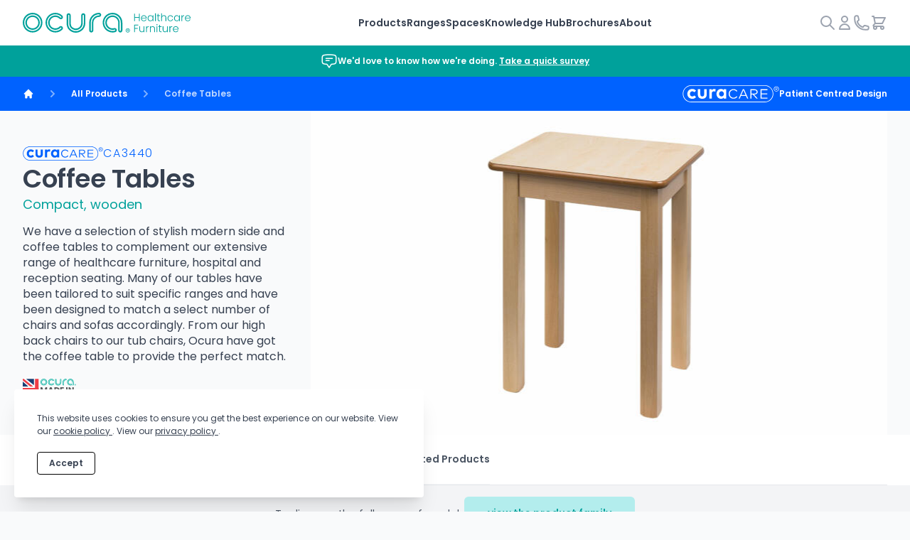

--- FILE ---
content_type: text/html; charset=UTF-8
request_url: https://ocura.co.uk/coffee-tables-coffee-tables-ca3440
body_size: 53928
content:
<!DOCTYPE html>
<html lang="en" class="antialiased">
  <head>
    <meta charset="UTF-8" />
    <meta http-equiv="X-UA-Compatible" content="IE=edge" />
    <meta name="viewport" content="width=device-width, initial-scale=1.0" />
        <link rel="apple-touch-icon" sizes="180x180" href="/apple-touch-icon.png" />
    <link rel="icon" type="image/png" sizes="32x32" href="/favicon-32x32.png" />
    <link rel="icon" type="image/png" sizes="16x16" href="/favicon-16x16.png" />
    <link rel="manifest" href="/site.webmanifest" />
    <link rel="mask-icon" href="/safari-pinned-tab.svg" color="#00a19b" />
    <meta name="msapplication-TileColor" content="#00aba9" />
    <meta name="theme-color" content="#ffffff" />
        <style media="screen">/*! tailwindcss v3.2.4 | MIT License | https://tailwindcss.com*/*,:after,:before{border:0 solid #e5e7eb;box-sizing:border-box}:after,:before{--tw-content:""}html{-webkit-text-size-adjust:100%;font-feature-settings:normal;font-family:Poppins,ui-sans-serif,system-ui,-apple-system,BlinkMacSystemFont,Segoe UI,Roboto,Helvetica Neue,Arial,Noto Sans,sans-serif,Apple Color Emoji,Segoe UI Emoji,Segoe UI Symbol,Noto Color Emoji;line-height:1.5;-moz-tab-size:4;-o-tab-size:4;tab-size:4}body{line-height:inherit;margin:0}hr{border-top-width:1px;color:inherit;height:0}abbr:where([title]){-webkit-text-decoration:underline dotted;text-decoration:underline dotted}h1,h2,h3,h4,h5,h6{font-size:inherit;font-weight:inherit}a{color:inherit;text-decoration:inherit}b,strong{font-weight:bolder}code,kbd,pre,samp{font-family:ui-monospace,SFMono-Regular,Menlo,Monaco,Consolas,Liberation Mono,Courier New,monospace;font-size:1em}small{font-size:80%}sub,sup{font-size:75%;line-height:0;position:relative;vertical-align:baseline}sub{bottom:-.25em}sup{top:-.5em}table{border-collapse:collapse;border-color:inherit;text-indent:0}button,input,optgroup,select,textarea{color:inherit;font-family:inherit;font-size:100%;font-weight:inherit;line-height:inherit;margin:0;padding:0}button,select{text-transform:none}[type=button],[type=reset],[type=submit],button{-webkit-appearance:button;background-color:transparent;background-image:none}:-moz-focusring{outline:auto}:-moz-ui-invalid{box-shadow:none}progress{vertical-align:baseline}::-webkit-inner-spin-button,::-webkit-outer-spin-button{height:auto}[type=search]{-webkit-appearance:textfield;outline-offset:-2px}::-webkit-search-decoration{-webkit-appearance:none}::-webkit-file-upload-button{-webkit-appearance:button;font:inherit}summary{display:list-item}blockquote,dd,dl,figure,h1,h2,h3,h4,h5,h6,hr,p,pre{margin:0}fieldset{margin:0}fieldset,legend{padding:0}menu,ol,ul{list-style:none;margin:0;padding:0}textarea{resize:vertical}input::-moz-placeholder,textarea::-moz-placeholder{color:#9ca3af;opacity:1}input::placeholder,textarea::placeholder{color:#9ca3af;opacity:1}[role=button],button{cursor:pointer}:disabled{cursor:default}audio,canvas,embed,iframe,img,object,svg,video{display:block;vertical-align:middle}img,video{height:auto;max-width:100%}[hidden]{display:none}[multiple],[type=date],[type=datetime-local],[type=email],[type=month],[type=number],[type=password],[type=search],[type=tel],[type=text],[type=time],[type=url],[type=week],select,textarea{--tw-shadow:0 0 #0000;-webkit-appearance:none;-moz-appearance:none;appearance:none;background-color:#fff;border-color:#6b7280;border-radius:0;border-width:1px;font-size:1rem;line-height:1.5rem;padding:.5rem .75rem}[multiple]:focus,[type=date]:focus,[type=datetime-local]:focus,[type=email]:focus,[type=month]:focus,[type=number]:focus,[type=password]:focus,[type=search]:focus,[type=tel]:focus,[type=text]:focus,[type=time]:focus,[type=url]:focus,[type=week]:focus,select:focus,textarea:focus{--tw-ring-inset:var(--tw-empty,/*!*/ /*!*/);--tw-ring-offset-width:0px;--tw-ring-offset-color:#fff;--tw-ring-color:#2563eb;--tw-ring-offset-shadow:var(--tw-ring-inset) 0 0 0 var(--tw-ring-offset-width) var(--tw-ring-offset-color);--tw-ring-shadow:var(--tw-ring-inset) 0 0 0 calc(1px + var(--tw-ring-offset-width)) var(--tw-ring-color);border-color:#2563eb;box-shadow:var(--tw-ring-offset-shadow),var(--tw-ring-shadow),var(--tw-shadow);outline:2px solid transparent;outline-offset:2px}input::-moz-placeholder,textarea::-moz-placeholder{color:#6b7280;opacity:1}input::placeholder,textarea::placeholder{color:#6b7280;opacity:1}::-webkit-datetime-edit-fields-wrapper{padding:0}::-webkit-date-and-time-value{min-height:1.5em}::-webkit-datetime-edit,::-webkit-datetime-edit-day-field,::-webkit-datetime-edit-hour-field,::-webkit-datetime-edit-meridiem-field,::-webkit-datetime-edit-millisecond-field,::-webkit-datetime-edit-minute-field,::-webkit-datetime-edit-month-field,::-webkit-datetime-edit-second-field,::-webkit-datetime-edit-year-field{padding-bottom:0;padding-top:0}select{background-image:url("data:image/svg+xml;charset=utf-8,%3Csvg xmlns='http://www.w3.org/2000/svg' fill='none' viewBox='0 0 20 20'%3E%3Cpath stroke='%236b7280' stroke-linecap='round' stroke-linejoin='round' stroke-width='1.5' d='m6 8 4 4 4-4'/%3E%3C/svg%3E");background-position:right .5rem center;background-repeat:no-repeat;background-size:1.5em 1.5em;padding-right:2.5rem;-webkit-print-color-adjust:exact;print-color-adjust:exact}[multiple]{background-image:none;background-position:0 0;background-repeat:unset;background-size:initial;padding-right:.75rem;-webkit-print-color-adjust:unset;print-color-adjust:unset}[type=checkbox],[type=radio]{--tw-shadow:0 0 #0000;-webkit-appearance:none;-moz-appearance:none;appearance:none;background-color:#fff;background-origin:border-box;border-color:#6b7280;border-width:1px;color:#2563eb;display:inline-block;flex-shrink:0;height:1rem;padding:0;-webkit-print-color-adjust:exact;print-color-adjust:exact;-webkit-user-select:none;-moz-user-select:none;user-select:none;vertical-align:middle;width:1rem}[type=checkbox]{border-radius:0}[type=radio]{border-radius:100%}[type=checkbox]:focus,[type=radio]:focus{--tw-ring-inset:var(--tw-empty,/*!*/ /*!*/);--tw-ring-offset-width:2px;--tw-ring-offset-color:#fff;--tw-ring-color:#2563eb;--tw-ring-offset-shadow:var(--tw-ring-inset) 0 0 0 var(--tw-ring-offset-width) var(--tw-ring-offset-color);--tw-ring-shadow:var(--tw-ring-inset) 0 0 0 calc(2px + var(--tw-ring-offset-width)) var(--tw-ring-color);box-shadow:var(--tw-ring-offset-shadow),var(--tw-ring-shadow),var(--tw-shadow);outline:2px solid transparent;outline-offset:2px}[type=checkbox]:checked,[type=radio]:checked{background-color:currentColor;background-position:50%;background-repeat:no-repeat;background-size:100% 100%;border-color:transparent}[type=checkbox]:checked{background-image:url("data:image/svg+xml;charset=utf-8,%3Csvg viewBox='0 0 16 16' fill='%23fff' xmlns='http://www.w3.org/2000/svg'%3E%3Cpath d='M12.207 4.793a1 1 0 0 1 0 1.414l-5 5a1 1 0 0 1-1.414 0l-2-2a1 1 0 0 1 1.414-1.414L6.5 9.086l4.293-4.293a1 1 0 0 1 1.414 0z'/%3E%3C/svg%3E")}[type=radio]:checked{background-image:url("data:image/svg+xml;charset=utf-8,%3Csvg viewBox='0 0 16 16' fill='%23fff' xmlns='http://www.w3.org/2000/svg'%3E%3Ccircle cx='8' cy='8' r='3'/%3E%3C/svg%3E")}[type=checkbox]:checked:focus,[type=checkbox]:checked:hover,[type=radio]:checked:focus,[type=radio]:checked:hover{background-color:currentColor;border-color:transparent}[type=checkbox]:indeterminate{background-color:currentColor;background-image:url("data:image/svg+xml;charset=utf-8,%3Csvg xmlns='http://www.w3.org/2000/svg' fill='none' viewBox='0 0 16 16'%3E%3Cpath stroke='%23fff' stroke-linecap='round' stroke-linejoin='round' stroke-width='2' d='M4 8h8'/%3E%3C/svg%3E");background-position:50%;background-repeat:no-repeat;background-size:100% 100%;border-color:transparent}[type=checkbox]:indeterminate:focus,[type=checkbox]:indeterminate:hover{background-color:currentColor;border-color:transparent}[type=file]{background:unset;border-color:inherit;border-radius:0;border-width:0;font-size:unset;line-height:inherit;padding:0}[type=file]:focus{outline:1px solid ButtonText;outline:1px auto -webkit-focus-ring-color}*,:after,:before{--tw-border-spacing-x:0;--tw-border-spacing-y:0;--tw-translate-x:0;--tw-translate-y:0;--tw-rotate:0;--tw-skew-x:0;--tw-skew-y:0;--tw-scale-x:1;--tw-scale-y:1;--tw-pan-x: ;--tw-pan-y: ;--tw-pinch-zoom: ;--tw-scroll-snap-strictness:proximity;--tw-ordinal: ;--tw-slashed-zero: ;--tw-numeric-figure: ;--tw-numeric-spacing: ;--tw-numeric-fraction: ;--tw-ring-inset: ;--tw-ring-offset-width:0px;--tw-ring-offset-color:#fff;--tw-ring-color:rgba(59,130,246,.5);--tw-ring-offset-shadow:0 0 #0000;--tw-ring-shadow:0 0 #0000;--tw-shadow:0 0 #0000;--tw-shadow-colored:0 0 #0000;--tw-blur: ;--tw-brightness: ;--tw-contrast: ;--tw-grayscale: ;--tw-hue-rotate: ;--tw-invert: ;--tw-saturate: ;--tw-sepia: ;--tw-drop-shadow: ;--tw-backdrop-blur: ;--tw-backdrop-brightness: ;--tw-backdrop-contrast: ;--tw-backdrop-grayscale: ;--tw-backdrop-hue-rotate: ;--tw-backdrop-invert: ;--tw-backdrop-opacity: ;--tw-backdrop-saturate: ;--tw-backdrop-sepia: }::backdrop{--tw-border-spacing-x:0;--tw-border-spacing-y:0;--tw-translate-x:0;--tw-translate-y:0;--tw-rotate:0;--tw-skew-x:0;--tw-skew-y:0;--tw-scale-x:1;--tw-scale-y:1;--tw-pan-x: ;--tw-pan-y: ;--tw-pinch-zoom: ;--tw-scroll-snap-strictness:proximity;--tw-ordinal: ;--tw-slashed-zero: ;--tw-numeric-figure: ;--tw-numeric-spacing: ;--tw-numeric-fraction: ;--tw-ring-inset: ;--tw-ring-offset-width:0px;--tw-ring-offset-color:#fff;--tw-ring-color:rgba(59,130,246,.5);--tw-ring-offset-shadow:0 0 #0000;--tw-ring-shadow:0 0 #0000;--tw-shadow:0 0 #0000;--tw-shadow-colored:0 0 #0000;--tw-blur: ;--tw-brightness: ;--tw-contrast: ;--tw-grayscale: ;--tw-hue-rotate: ;--tw-invert: ;--tw-saturate: ;--tw-sepia: ;--tw-drop-shadow: ;--tw-backdrop-blur: ;--tw-backdrop-brightness: ;--tw-backdrop-contrast: ;--tw-backdrop-grayscale: ;--tw-backdrop-hue-rotate: ;--tw-backdrop-invert: ;--tw-backdrop-opacity: ;--tw-backdrop-saturate: ;--tw-backdrop-sepia: }html{scroll-behavior:smooth;scroll-padding-top:3.25rem}html.sr [class*=reveal-]{visibility:hidden}[x-cloak]{display:none!important}img:not([src]):not([srcset]){visibility:hidden}@font-face{font-display:swap;font-family:Poppins;font-style:normal;font-weight:300;src:local(""),url(/assets/fonts/poppins-v20-latin-300.woff2) format("woff2"),url(/assets/fonts/poppins-v20-latin-300.woff) format("woff")}@font-face{font-display:swap;font-family:Poppins;font-style:normal;font-weight:400;src:local(""),url(/assets/fonts/poppins-v20-latin-regular.woff2) format("woff2"),url(/assets/fonts/poppins-v20-latin-regular.woff) format("woff")}@font-face{font-display:swap;font-family:Poppins;font-style:normal;font-weight:600;src:local(""),url(/assets/fonts/poppins-v20-latin-600.woff2) format("woff2"),url(/assets/fonts/poppins-v20-latin-600.woff) format("woff")}.mySwiper .swiper-slide{opacity:.4}.mySwiper .swiper-slide-thumb-active{opacity:1}.no-scrollbars{-ms-overflow-style:none;scrollbar-width:none}.no-scrollbars::-webkit-scrollbar{display:none}.swiper-button-disabled{opacity:.5;pointer-events:none}.button{align-items:center;border-color:transparent;border-radius:.375rem;border-width:1px;display:flex;font-size:.875rem;font-weight:600;justify-content:center;max-width:-moz-max-content;max-width:max-content;padding:.5rem 1.5rem;transition-duration:.15s;transition-duration:400;transition-property:color,background-color,border-color,text-decoration-color,fill,stroke;transition-timing-function:cubic-bezier(.4,0,.2,1);width:100%}.button:focus{--tw-ring-offset-shadow:var(--tw-ring-inset) 0 0 0 var(--tw-ring-offset-width) var(--tw-ring-offset-color);--tw-ring-shadow:var(--tw-ring-inset) 0 0 0 calc(2px + var(--tw-ring-offset-width)) var(--tw-ring-color);--tw-ring-offset-width:2px;box-shadow:var(--tw-ring-offset-shadow),var(--tw-ring-shadow),var(--tw-shadow,0 0 #0000);outline:2px solid transparent;outline-offset:2px}@media (min-width:768px){.button{padding:.75rem 2rem}}@font-face{font-family:swiper-icons;font-style:normal;font-weight:400;src:url("data:application/font-woff;charset=utf-8;base64, [base64]//wADZ2x5ZgAAAywAAADMAAAD2MHtryVoZWFkAAABbAAAADAAAAA2E2+eoWhoZWEAAAGcAAAAHwAAACQC9gDzaG10eAAAAigAAAAZAAAArgJkABFsb2NhAAAC0AAAAFoAAABaFQAUGG1heHAAAAG8AAAAHwAAACAAcABAbmFtZQAAA/gAAAE5AAACXvFdBwlwb3N0AAAFNAAAAGIAAACE5s74hXjaY2BkYGAAYpf5Hu/j+W2+MnAzMYDAzaX6QjD6/4//Bxj5GA8AuRwMYGkAPywL13jaY2BkYGA88P8Agx4j+/8fQDYfA1AEBWgDAIB2BOoAeNpjYGRgYNBh4GdgYgABEMnIABJzYNADCQAACWgAsQB42mNgYfzCOIGBlYGB0YcxjYGBwR1Kf2WQZGhhYGBiYGVmgAFGBiQQkOaawtDAoMBQxXjg/wEGPcYDDA4wNUA2CCgwsAAAO4EL6gAAeNpj2M0gyAACqxgGNWBkZ2D4/wMA+xkDdgAAAHjaY2BgYGaAYBkGRgYQiAHyGMF8FgYHIM3DwMHABGQrMOgyWDLEM1T9/w8UBfEMgLzE////P/5//f/V/xv+r4eaAAeMbAxwIUYmIMHEgKYAYjUcsDAwsLKxc3BycfPw8jEQA/[base64]/uznmfPFBNODM2K7MTQ45YEAZqGP81AmGGcF3iPqOop0r1SPTaTbVkfUe4HXj97wYE+yNwWYxwWu4v1ugWHgo3S1XdZEVqWM7ET0cfnLGxWfkgR42o2PvWrDMBSFj/IHLaF0zKjRgdiVMwScNRAoWUoH78Y2icB/yIY09An6AH2Bdu/UB+yxopYshQiEvnvu0dURgDt8QeC8PDw7Fpji3fEA4z/PEJ6YOB5hKh4dj3EvXhxPqH/SKUY3rJ7srZ4FZnh1PMAtPhwP6fl2PMJMPDgeQ4rY8YT6Gzao0eAEA409DuggmTnFnOcSCiEiLMgxCiTI6Cq5DZUd3Qmp10vO0LaLTd2cjN4fOumlc7lUYbSQcZFkutRG7g6JKZKy0RmdLY680CDnEJ+UMkpFFe1RN7nxdVpXrC4aTtnaurOnYercZg2YVmLN/d/gczfEimrE/fs/bOuq29Zmn8tloORaXgZgGa78yO9/cnXm2BpaGvq25Dv9S4E9+5SIc9PqupJKhYFSSl47+Qcr1mYNAAAAeNptw0cKwkAAAMDZJA8Q7OUJvkLsPfZ6zFVERPy8qHh2YER+3i/BP83vIBLLySsoKimrqKqpa2hp6+jq6RsYGhmbmJqZSy0sraxtbO3sHRydnEMU4uR6yx7JJXveP7WrDycAAAAAAAH//wACeNpjYGRgYOABYhkgZgJCZgZNBkYGLQZtIJsFLMYAAAw3ALgAeNolizEKgDAQBCchRbC2sFER0YD6qVQiBCv/H9ezGI6Z5XBAw8CBK/m5iQQVauVbXLnOrMZv2oLdKFa8Pjuru2hJzGabmOSLzNMzvutpB3N42mNgZGBg4GKQYzBhYMxJLMlj4GBgAYow/P/PAJJhLM6sSoWKfWCAAwDAjgbRAAB42mNgYGBkAIIbCZo5IPrmUn0hGA0AO8EFTQAA")}:root{--swiper-theme-color:#007aff}.swiper{list-style:none;margin-left:auto;margin-right:auto;overflow:hidden;padding:0;position:relative;z-index:1}.swiper-vertical>.swiper-wrapper{flex-direction:column}.swiper-wrapper{box-sizing:content-box;display:flex;height:100%;position:relative;transition-property:transform;width:100%;z-index:1}.swiper-android .swiper-slide,.swiper-wrapper{transform:translateZ(0)}.swiper-pointer-events{touch-action:pan-y}.swiper-pointer-events.swiper-vertical{touch-action:pan-x}.swiper-slide{flex-shrink:0;height:100%;position:relative;transition-property:transform;width:100%}.swiper-slide-invisible-blank{visibility:hidden}.swiper-autoheight,.swiper-autoheight .swiper-slide{height:auto}.swiper-autoheight .swiper-wrapper{align-items:flex-start;transition-property:transform,height}.swiper-backface-hidden .swiper-slide{-webkit-backface-visibility:hidden;backface-visibility:hidden;transform:translateZ(0)}.swiper-3d,.swiper-3d.swiper-css-mode .swiper-wrapper{perspective:1200px}.swiper-3d .swiper-cube-shadow,.swiper-3d .swiper-slide,.swiper-3d .swiper-slide-shadow,.swiper-3d .swiper-slide-shadow-bottom,.swiper-3d .swiper-slide-shadow-left,.swiper-3d .swiper-slide-shadow-right,.swiper-3d .swiper-slide-shadow-top,.swiper-3d .swiper-wrapper{transform-style:preserve-3d}.swiper-3d .swiper-slide-shadow,.swiper-3d .swiper-slide-shadow-bottom,.swiper-3d .swiper-slide-shadow-left,.swiper-3d .swiper-slide-shadow-right,.swiper-3d .swiper-slide-shadow-top{height:100%;left:0;pointer-events:none;position:absolute;top:0;width:100%;z-index:10}.swiper-3d .swiper-slide-shadow{background:rgba(0,0,0,.15)}.swiper-3d .swiper-slide-shadow-left{background-image:linear-gradient(270deg,rgba(0,0,0,.5),transparent)}.swiper-3d .swiper-slide-shadow-right{background-image:linear-gradient(90deg,rgba(0,0,0,.5),transparent)}.swiper-3d .swiper-slide-shadow-top{background-image:linear-gradient(0deg,rgba(0,0,0,.5),transparent)}.swiper-3d .swiper-slide-shadow-bottom{background-image:linear-gradient(180deg,rgba(0,0,0,.5),transparent)}.swiper-css-mode>.swiper-wrapper{-ms-overflow-style:none;overflow:auto;scrollbar-width:none}.swiper-css-mode>.swiper-wrapper::-webkit-scrollbar{display:none}.swiper-css-mode>.swiper-wrapper>.swiper-slide{scroll-snap-align:start start}.swiper-horizontal.swiper-css-mode>.swiper-wrapper{scroll-snap-type:x mandatory}.swiper-vertical.swiper-css-mode>.swiper-wrapper{scroll-snap-type:y mandatory}.swiper-centered>.swiper-wrapper:before{content:"";flex-shrink:0;order:9999}.swiper-centered.swiper-horizontal>.swiper-wrapper>.swiper-slide:first-child{-webkit-margin-start:var(--swiper-centered-offset-before);margin-inline-start:var(--swiper-centered-offset-before)}.swiper-centered.swiper-horizontal>.swiper-wrapper:before{height:100%;min-height:1px;width:var(--swiper-centered-offset-after)}.swiper-centered.swiper-vertical>.swiper-wrapper>.swiper-slide:first-child{-webkit-margin-before:var(--swiper-centered-offset-before);margin-block-start:var(--swiper-centered-offset-before)}.swiper-centered.swiper-vertical>.swiper-wrapper:before{height:var(--swiper-centered-offset-after);min-width:1px;width:100%}.swiper-centered>.swiper-wrapper>.swiper-slide{scroll-snap-align:center center}.swiper-virtual .swiper-slide{-webkit-backface-visibility:hidden;transform:translateZ(0)}.swiper-virtual.swiper-css-mode .swiper-wrapper:after{content:"";left:0;pointer-events:none;position:absolute;top:0}.swiper-virtual.swiper-css-mode.swiper-horizontal .swiper-wrapper:after{height:1px;width:var(--swiper-virtual-size)}.swiper-virtual.swiper-css-mode.swiper-vertical .swiper-wrapper:after{height:var(--swiper-virtual-size);width:1px}:root{--swiper-navigation-size:44px}.swiper-button-next,.swiper-button-prev{align-items:center;color:var(--swiper-navigation-color,var(--swiper-theme-color));cursor:pointer;display:flex;height:var(--swiper-navigation-size);justify-content:center;margin-top:calc(0px - var(--swiper-navigation-size)/2);position:absolute;top:50%;width:calc(var(--swiper-navigation-size)/44*27);z-index:10}.swiper-button-next.swiper-button-disabled,.swiper-button-prev.swiper-button-disabled{cursor:auto;opacity:.35;pointer-events:none}.swiper-button-next.swiper-button-hidden,.swiper-button-prev.swiper-button-hidden{cursor:auto;opacity:0;pointer-events:none}.swiper-navigation-disabled .swiper-button-next,.swiper-navigation-disabled .swiper-button-prev{display:none!important}.swiper-button-next:after,.swiper-button-prev:after{font-family:swiper-icons;font-size:var(--swiper-navigation-size);font-variant:normal;letter-spacing:0;line-height:1;text-transform:none!important}.swiper-button-prev,.swiper-rtl .swiper-button-next{left:10px;right:auto}.swiper-button-prev:after,.swiper-rtl .swiper-button-next:after{content:"prev"}.swiper-button-next,.swiper-rtl .swiper-button-prev{left:auto;right:10px}.swiper-button-next:after,.swiper-rtl .swiper-button-prev:after{content:"next"}.swiper-button-lock{display:none}.swiper-pagination{position:absolute;text-align:center;transform:translateZ(0);transition:opacity .3s;z-index:10}.swiper-pagination.swiper-pagination-hidden{opacity:0}.swiper-pagination-disabled>.swiper-pagination,.swiper-pagination.swiper-pagination-disabled{display:none!important}.swiper-horizontal>.swiper-pagination-bullets,.swiper-pagination-bullets.swiper-pagination-horizontal,.swiper-pagination-custom,.swiper-pagination-fraction{bottom:10px;left:0;width:100%}.swiper-pagination-bullets-dynamic{font-size:0;overflow:hidden}.swiper-pagination-bullets-dynamic .swiper-pagination-bullet{position:relative;transform:scale(.33)}.swiper-pagination-bullets-dynamic .swiper-pagination-bullet-active,.swiper-pagination-bullets-dynamic .swiper-pagination-bullet-active-main{transform:scale(1)}.swiper-pagination-bullets-dynamic .swiper-pagination-bullet-active-prev{transform:scale(.66)}.swiper-pagination-bullets-dynamic .swiper-pagination-bullet-active-prev-prev{transform:scale(.33)}.swiper-pagination-bullets-dynamic .swiper-pagination-bullet-active-next{transform:scale(.66)}.swiper-pagination-bullets-dynamic .swiper-pagination-bullet-active-next-next{transform:scale(.33)}.swiper-pagination-bullet{background:var(--swiper-pagination-bullet-inactive-color,#000);border-radius:50%;display:inline-block;height:var(--swiper-pagination-bullet-height,var(--swiper-pagination-bullet-size,8px));opacity:var(--swiper-pagination-bullet-inactive-opacity,.2);width:var(--swiper-pagination-bullet-width,var(--swiper-pagination-bullet-size,8px))}button.swiper-pagination-bullet{-webkit-appearance:none;-moz-appearance:none;appearance:none;border:none;box-shadow:none;margin:0;padding:0}.swiper-pagination-clickable .swiper-pagination-bullet{cursor:pointer}.swiper-pagination-bullet:only-child{display:none!important}.swiper-pagination-bullet-active{background:var(--swiper-pagination-color,var(--swiper-theme-color));opacity:var(--swiper-pagination-bullet-opacity,1)}.swiper-pagination-vertical.swiper-pagination-bullets,.swiper-vertical>.swiper-pagination-bullets{right:10px;top:50%;transform:translate3d(0,-50%,0)}.swiper-pagination-vertical.swiper-pagination-bullets .swiper-pagination-bullet,.swiper-vertical>.swiper-pagination-bullets .swiper-pagination-bullet{display:block;margin:var(--swiper-pagination-bullet-vertical-gap,6px) 0}.swiper-pagination-vertical.swiper-pagination-bullets.swiper-pagination-bullets-dynamic,.swiper-vertical>.swiper-pagination-bullets.swiper-pagination-bullets-dynamic{top:50%;transform:translateY(-50%);width:8px}.swiper-pagination-vertical.swiper-pagination-bullets.swiper-pagination-bullets-dynamic .swiper-pagination-bullet,.swiper-vertical>.swiper-pagination-bullets.swiper-pagination-bullets-dynamic .swiper-pagination-bullet{display:inline-block;transition:transform .2s,top .2s}.swiper-horizontal>.swiper-pagination-bullets .swiper-pagination-bullet,.swiper-pagination-horizontal.swiper-pagination-bullets .swiper-pagination-bullet{margin:0 var(--swiper-pagination-bullet-horizontal-gap,4px)}.swiper-horizontal>.swiper-pagination-bullets.swiper-pagination-bullets-dynamic,.swiper-pagination-horizontal.swiper-pagination-bullets.swiper-pagination-bullets-dynamic{left:50%;transform:translateX(-50%);white-space:nowrap}.swiper-horizontal>.swiper-pagination-bullets.swiper-pagination-bullets-dynamic .swiper-pagination-bullet,.swiper-pagination-horizontal.swiper-pagination-bullets.swiper-pagination-bullets-dynamic .swiper-pagination-bullet{transition:transform .2s,left .2s}.swiper-horizontal.swiper-rtl>.swiper-pagination-bullets-dynamic .swiper-pagination-bullet{transition:transform .2s,right .2s}.swiper-pagination-progressbar{background:rgba(0,0,0,.25);position:absolute}.swiper-pagination-progressbar .swiper-pagination-progressbar-fill{background:var(--swiper-pagination-color,var(--swiper-theme-color));height:100%;left:0;position:absolute;top:0;transform:scale(0);transform-origin:left top;width:100%}.swiper-rtl .swiper-pagination-progressbar .swiper-pagination-progressbar-fill{transform-origin:right top}.swiper-horizontal>.swiper-pagination-progressbar,.swiper-pagination-progressbar.swiper-pagination-horizontal,.swiper-pagination-progressbar.swiper-pagination-vertical.swiper-pagination-progressbar-opposite,.swiper-vertical>.swiper-pagination-progressbar.swiper-pagination-progressbar-opposite{height:4px;left:0;top:0;width:100%}.swiper-horizontal>.swiper-pagination-progressbar.swiper-pagination-progressbar-opposite,.swiper-pagination-progressbar.swiper-pagination-horizontal.swiper-pagination-progressbar-opposite,.swiper-pagination-progressbar.swiper-pagination-vertical,.swiper-vertical>.swiper-pagination-progressbar{height:100%;left:0;top:0;width:4px}.swiper-pagination-lock{display:none}.swiper-scrollbar{background:rgba(0,0,0,.1);border-radius:10px;position:relative;-ms-touch-action:none}.swiper-scrollbar-disabled>.swiper-scrollbar,.swiper-scrollbar.swiper-scrollbar-disabled{display:none!important}.swiper-horizontal>.swiper-scrollbar,.swiper-scrollbar.swiper-scrollbar-horizontal{bottom:3px;height:5px;left:1%;position:absolute;width:98%;z-index:50}.swiper-scrollbar.swiper-scrollbar-vertical,.swiper-vertical>.swiper-scrollbar{height:98%;position:absolute;right:3px;top:1%;width:5px;z-index:50}.swiper-scrollbar-drag{background:rgba(0,0,0,.5);border-radius:10px;height:100%;left:0;position:relative;top:0;width:100%}.swiper-scrollbar-cursor-drag{cursor:move}.swiper-scrollbar-lock{display:none}.swiper-zoom-container{align-items:center;display:flex;height:100%;justify-content:center;text-align:center;width:100%}.swiper-zoom-container>canvas,.swiper-zoom-container>img,.swiper-zoom-container>svg{max-height:100%;max-width:100%;-o-object-fit:contain;object-fit:contain}.swiper-slide-zoomed{cursor:move}.swiper-lazy-preloader{border:4px solid var(--swiper-preloader-color,var(--swiper-theme-color));border-radius:50%;border-top:4px solid transparent;box-sizing:border-box;height:42px;left:50%;margin-left:-21px;margin-top:-21px;position:absolute;top:50%;transform-origin:50%;width:42px;z-index:10}.swiper-watch-progress .swiper-slide-visible .swiper-lazy-preloader,.swiper:not(.swiper-watch-progress) .swiper-lazy-preloader{animation:swiper-preloader-spin 1s linear infinite}.swiper-lazy-preloader-white{--swiper-preloader-color:#fff}.swiper-lazy-preloader-black{--swiper-preloader-color:#000}@keyframes swiper-preloader-spin{0%{transform:rotate(0deg)}to{transform:rotate(1turn)}}.swiper .swiper-notification{left:0;opacity:0;pointer-events:none;position:absolute;top:0;z-index:-1000}.swiper-free-mode>.swiper-wrapper{margin:0 auto;transition-timing-function:ease-out}.swiper-grid>.swiper-wrapper{flex-wrap:wrap}.swiper-grid-column>.swiper-wrapper{flex-direction:column;flex-wrap:wrap}.swiper-fade.swiper-free-mode .swiper-slide{transition-timing-function:ease-out}.swiper-fade .swiper-slide{pointer-events:none;transition-property:opacity}.swiper-fade .swiper-slide .swiper-slide{pointer-events:none}.swiper-fade .swiper-slide-active,.swiper-fade .swiper-slide-active .swiper-slide-active{pointer-events:auto}.swiper-cube{overflow:visible}.swiper-cube .swiper-slide{-webkit-backface-visibility:hidden;backface-visibility:hidden;height:100%;pointer-events:none;transform-origin:0 0;visibility:hidden;width:100%;z-index:1}.swiper-cube .swiper-slide .swiper-slide{pointer-events:none}.swiper-cube.swiper-rtl .swiper-slide{transform-origin:100% 0}.swiper-cube .swiper-slide-active,.swiper-cube .swiper-slide-active .swiper-slide-active{pointer-events:auto}.swiper-cube .swiper-slide-active,.swiper-cube .swiper-slide-next,.swiper-cube .swiper-slide-next+.swiper-slide,.swiper-cube .swiper-slide-prev{pointer-events:auto;visibility:visible}.swiper-cube .swiper-slide-shadow-bottom,.swiper-cube .swiper-slide-shadow-left,.swiper-cube .swiper-slide-shadow-right,.swiper-cube .swiper-slide-shadow-top{-webkit-backface-visibility:hidden;backface-visibility:hidden;z-index:0}.swiper-cube .swiper-cube-shadow{bottom:0;height:100%;left:0;opacity:.6;position:absolute;width:100%;z-index:0}.swiper-cube .swiper-cube-shadow:before{background:#000;bottom:0;content:"";filter:blur(50px);left:0;position:absolute;right:0;top:0}.swiper-flip{overflow:visible}.swiper-flip .swiper-slide{-webkit-backface-visibility:hidden;backface-visibility:hidden;pointer-events:none;z-index:1}.swiper-flip .swiper-slide .swiper-slide{pointer-events:none}.swiper-flip .swiper-slide-active,.swiper-flip .swiper-slide-active .swiper-slide-active{pointer-events:auto}.swiper-flip .swiper-slide-shadow-bottom,.swiper-flip .swiper-slide-shadow-left,.swiper-flip .swiper-slide-shadow-right,.swiper-flip .swiper-slide-shadow-top{-webkit-backface-visibility:hidden;backface-visibility:hidden;z-index:0}.swiper-creative .swiper-slide{-webkit-backface-visibility:hidden;backface-visibility:hidden;overflow:hidden;transition-property:transform,opacity,height}.swiper-cards{overflow:visible}.swiper-cards .swiper-slide{-webkit-backface-visibility:hidden;backface-visibility:hidden;overflow:hidden;transform-origin:center bottom}.tippy-box[data-theme~=ocura]{background-color:#00a19b;box-shadow:0 0 20px 4px rgba(154,161,177,.15),0 4px 80px -8px rgba(36,40,47,.25),0 4px 4px -2px rgba(91,94,105,.15);color:#fff}.tippy-box[data-theme~=ocura][data-placement^=top]>.tippy-arrow:before{border-top-color:#00a19b}.tippy-box[data-theme~=ocura][data-placement^=bottom]>.tippy-arrow:before{border-bottom-color:#00a19b}.tippy-box[data-theme~=ocura][data-placement^=left]>.tippy-arrow:before{border-left-color:#00a19b}.tippy-box[data-theme~=ocura][data-placement^=right]>.tippy-arrow:before{border-right-color:#00a19b}.tippy-box[data-theme~=ocura]>.tippy-backdrop{background-color:#00a19b}.tippy-box[data-theme~=ocura]>.tippy-svg-arrow{fill:#00a19b}.container{width:100%}@media (min-width:375px){.container{max-width:375px}}@media (min-width:640px){.container{max-width:640px}}@media (min-width:768px){.container{max-width:768px}}@media (min-width:1024px){.container{max-width:1024px}}@media (min-width:1280px){.container{max-width:1280px}}@media (min-width:1440px){.container{max-width:1440px}}@media (min-width:1536px){.container{max-width:1536px}}.prose{color:var(--tw-prose-body);max-width:65ch}.prose :where([class~=lead]):not(:where([class~=not-prose] *)){color:var(--tw-prose-lead);font-size:1.25em;line-height:1.6;margin-bottom:1.2em;margin-top:1.2em}.prose :where(a):not(:where([class~=not-prose] *)){color:var(--tw-prose-links);font-weight:500;text-decoration:underline}.prose :where(strong):not(:where([class~=not-prose] *)){color:var(--tw-prose-bold);font-weight:600}.prose :where(ol):not(:where([class~=not-prose] *)){list-style-type:decimal;padding-left:1.625em}.prose :where(ol[type=A]):not(:where([class~=not-prose] *)){list-style-type:upper-alpha}.prose :where(ol[type=a]):not(:where([class~=not-prose] *)){list-style-type:lower-alpha}.prose :where(ol[type=A s]):not(:where([class~=not-prose] *)){list-style-type:upper-alpha}.prose :where(ol[type=a s]):not(:where([class~=not-prose] *)){list-style-type:lower-alpha}.prose :where(ol[type=I]):not(:where([class~=not-prose] *)){list-style-type:upper-roman}.prose :where(ol[type=i]):not(:where([class~=not-prose] *)){list-style-type:lower-roman}.prose :where(ol[type=I s]):not(:where([class~=not-prose] *)){list-style-type:upper-roman}.prose :where(ol[type=i s]):not(:where([class~=not-prose] *)){list-style-type:lower-roman}.prose :where(ol[type="1"]):not(:where([class~=not-prose] *)){list-style-type:decimal}.prose :where(ul):not(:where([class~=not-prose] *)){list-style-type:disc;padding-left:1.625em}.prose :where(ol>li):not(:where([class~=not-prose] *))::marker{color:var(--tw-prose-counters);font-weight:400}.prose :where(ul>li):not(:where([class~=not-prose] *))::marker{color:var(--tw-prose-bullets)}.prose :where(hr):not(:where([class~=not-prose] *)){border-color:var(--tw-prose-hr);border-top-width:1px;margin-bottom:3em;margin-top:3em}.prose :where(blockquote):not(:where([class~=not-prose] *)){border-left-color:var(--tw-prose-quote-borders);border-left-width:.25rem;color:var(--tw-prose-quotes);font-style:italic;font-weight:500;margin-bottom:1.6em;margin-top:1.6em;padding-left:1em;quotes:"\201C""\201D""\2018""\2019"}.prose :where(blockquote p:first-of-type):not(:where([class~=not-prose] *)):before{content:open-quote}.prose :where(blockquote p:last-of-type):not(:where([class~=not-prose] *)):after{content:close-quote}.prose :where(h1):not(:where([class~=not-prose] *)){color:var(--tw-prose-headings);font-size:2.25em;font-weight:800;line-height:1.1111111;margin-bottom:.8888889em;margin-top:0}.prose :where(h1 strong):not(:where([class~=not-prose] *)){font-weight:900}.prose :where(h2):not(:where([class~=not-prose] *)){color:var(--tw-prose-headings);font-size:1.5em;font-weight:700;line-height:1.3333333;margin-bottom:1em;margin-top:2em}.prose :where(h2 strong):not(:where([class~=not-prose] *)){font-weight:800}.prose :where(h3):not(:where([class~=not-prose] *)){color:var(--tw-prose-headings);font-size:1.25em;font-weight:600;line-height:1.6;margin-bottom:.6em;margin-top:1.6em}.prose :where(h3 strong):not(:where([class~=not-prose] *)){font-weight:700}.prose :where(h4):not(:where([class~=not-prose] *)){color:var(--tw-prose-headings);font-weight:600;line-height:1.5;margin-bottom:.5em;margin-top:1.5em}.prose :where(h4 strong):not(:where([class~=not-prose] *)){font-weight:700}.prose :where(figure>*):not(:where([class~=not-prose] *)){margin-bottom:0;margin-top:0}.prose :where(figcaption):not(:where([class~=not-prose] *)){color:var(--tw-prose-captions);font-size:.875em;line-height:1.4285714;margin-top:.8571429em}.prose :where(code):not(:where([class~=not-prose] *)){color:var(--tw-prose-code);font-size:.875em;font-weight:600}.prose :where(code):not(:where([class~=not-prose] *)):before{content:"`"}.prose :where(code):not(:where([class~=not-prose] *)):after{content:"`"}.prose :where(a code):not(:where([class~=not-prose] *)){color:var(--tw-prose-links)}.prose :where(pre):not(:where([class~=not-prose] *)){background-color:var(--tw-prose-pre-bg);border-radius:.375rem;color:var(--tw-prose-pre-code);font-size:.875em;font-weight:400;line-height:1.7142857;margin-bottom:1.7142857em;margin-top:1.7142857em;overflow-x:auto;padding:.8571429em 1.1428571em}.prose :where(pre code):not(:where([class~=not-prose] *)){background-color:transparent;border-radius:0;border-width:0;color:inherit;font-family:inherit;font-size:inherit;font-weight:inherit;line-height:inherit;padding:0}.prose :where(pre code):not(:where([class~=not-prose] *)):before{content:none}.prose :where(pre code):not(:where([class~=not-prose] *)):after{content:none}.prose :where(table):not(:where([class~=not-prose] *)){font-size:.875em;line-height:1.7142857;margin-bottom:2em;margin-top:2em;table-layout:auto;text-align:left;width:100%}.prose :where(thead):not(:where([class~=not-prose] *)){border-bottom-color:var(--tw-prose-th-borders);border-bottom-width:1px}.prose :where(thead th):not(:where([class~=not-prose] *)){color:var(--tw-prose-headings);font-weight:600;padding-bottom:.5714286em;padding-left:.5714286em;padding-right:.5714286em;vertical-align:bottom}.prose :where(tbody tr):not(:where([class~=not-prose] *)){border-bottom-color:var(--tw-prose-td-borders);border-bottom-width:1px}.prose :where(tbody tr:last-child):not(:where([class~=not-prose] *)){border-bottom-width:0}.prose :where(tbody td):not(:where([class~=not-prose] *)){padding:.5714286em;vertical-align:baseline}.prose{--tw-prose-body:#374151;--tw-prose-headings:#111827;--tw-prose-lead:#4b5563;--tw-prose-links:#111827;--tw-prose-bold:#111827;--tw-prose-counters:#6b7280;--tw-prose-bullets:#d1d5db;--tw-prose-hr:#e5e7eb;--tw-prose-quotes:#111827;--tw-prose-quote-borders:#e5e7eb;--tw-prose-captions:#6b7280;--tw-prose-code:#111827;--tw-prose-pre-code:#e5e7eb;--tw-prose-pre-bg:#1f2937;--tw-prose-th-borders:#d1d5db;--tw-prose-td-borders:#e5e7eb;--tw-prose-invert-body:#d1d5db;--tw-prose-invert-headings:#fff;--tw-prose-invert-lead:#9ca3af;--tw-prose-invert-links:#fff;--tw-prose-invert-bold:#fff;--tw-prose-invert-counters:#9ca3af;--tw-prose-invert-bullets:#4b5563;--tw-prose-invert-hr:#374151;--tw-prose-invert-quotes:#f3f4f6;--tw-prose-invert-quote-borders:#374151;--tw-prose-invert-captions:#9ca3af;--tw-prose-invert-code:#fff;--tw-prose-invert-pre-code:#d1d5db;--tw-prose-invert-pre-bg:rgba(0,0,0,.5);--tw-prose-invert-th-borders:#4b5563;--tw-prose-invert-td-borders:#374151;font-size:1rem;line-height:1.75}.prose :where(p):not(:where([class~=not-prose] *)){margin-bottom:1.25em;margin-top:1.25em}.prose :where(img):not(:where([class~=not-prose] *)){margin-bottom:2em;margin-top:2em}.prose :where(video):not(:where([class~=not-prose] *)){margin-bottom:2em;margin-top:2em}.prose :where(figure):not(:where([class~=not-prose] *)){margin-bottom:2em;margin-top:2em}.prose :where(h2 code):not(:where([class~=not-prose] *)){font-size:.875em}.prose :where(h3 code):not(:where([class~=not-prose] *)){font-size:.9em}.prose :where(li):not(:where([class~=not-prose] *)){margin-bottom:.5em;margin-top:.5em}.prose :where(ol>li):not(:where([class~=not-prose] *)){padding-left:.375em}.prose :where(ul>li):not(:where([class~=not-prose] *)){padding-left:.375em}.prose>:where(ul>li p):not(:where([class~=not-prose] *)){margin-bottom:.75em;margin-top:.75em}.prose>:where(ul>li>:first-child):not(:where([class~=not-prose] *)){margin-top:1.25em}.prose>:where(ul>li>:last-child):not(:where([class~=not-prose] *)){margin-bottom:1.25em}.prose>:where(ol>li>:first-child):not(:where([class~=not-prose] *)){margin-top:1.25em}.prose>:where(ol>li>:last-child):not(:where([class~=not-prose] *)){margin-bottom:1.25em}.prose :where(ul ul,ul ol,ol ul,ol ol):not(:where([class~=not-prose] *)){margin-bottom:.75em;margin-top:.75em}.prose :where(hr+*):not(:where([class~=not-prose] *)){margin-top:0}.prose :where(h2+*):not(:where([class~=not-prose] *)){margin-top:0}.prose :where(h3+*):not(:where([class~=not-prose] *)){margin-top:0}.prose :where(h4+*):not(:where([class~=not-prose] *)){margin-top:0}.prose :where(thead th:first-child):not(:where([class~=not-prose] *)){padding-left:0}.prose :where(thead th:last-child):not(:where([class~=not-prose] *)){padding-right:0}.prose :where(tbody td:first-child):not(:where([class~=not-prose] *)){padding-left:0}.prose :where(tbody td:last-child):not(:where([class~=not-prose] *)){padding-right:0}.prose>:where(:first-child):not(:where([class~=not-prose] *)){margin-top:0}.prose>:where(:last-child):not(:where([class~=not-prose] *)){margin-bottom:0}.prose-sm{font-size:.875rem;line-height:1.7142857}.prose-sm :where(p):not(:where([class~=not-prose] *)){margin-bottom:1.1428571em;margin-top:1.1428571em}.prose-sm :where([class~=lead]):not(:where([class~=not-prose] *)){font-size:1.2857143em;line-height:1.5555556;margin-bottom:.8888889em;margin-top:.8888889em}.prose-sm :where(blockquote):not(:where([class~=not-prose] *)){margin-bottom:1.3333333em;margin-top:1.3333333em;padding-left:1.1111111em}.prose-sm :where(h1):not(:where([class~=not-prose] *)){font-size:2.1428571em;line-height:1.2;margin-bottom:.8em;margin-top:0}.prose-sm :where(h2):not(:where([class~=not-prose] *)){font-size:1.4285714em;line-height:1.4;margin-bottom:.8em;margin-top:1.6em}.prose-sm :where(h3):not(:where([class~=not-prose] *)){font-size:1.2857143em;line-height:1.5555556;margin-bottom:.4444444em;margin-top:1.5555556em}.prose-sm :where(h4):not(:where([class~=not-prose] *)){line-height:1.4285714;margin-bottom:.5714286em;margin-top:1.4285714em}.prose-sm :where(img):not(:where([class~=not-prose] *)){margin-bottom:1.7142857em;margin-top:1.7142857em}.prose-sm :where(video):not(:where([class~=not-prose] *)){margin-bottom:1.7142857em;margin-top:1.7142857em}.prose-sm :where(figure):not(:where([class~=not-prose] *)){margin-bottom:1.7142857em;margin-top:1.7142857em}.prose-sm :where(figure>*):not(:where([class~=not-prose] *)){margin-bottom:0;margin-top:0}.prose-sm :where(figcaption):not(:where([class~=not-prose] *)){font-size:.8571429em;line-height:1.3333333;margin-top:.6666667em}.prose-sm :where(code):not(:where([class~=not-prose] *)){font-size:.8571429em}.prose-sm :where(h2 code):not(:where([class~=not-prose] *)){font-size:.9em}.prose-sm :where(h3 code):not(:where([class~=not-prose] *)){font-size:.8888889em}.prose-sm :where(pre):not(:where([class~=not-prose] *)){border-radius:.25rem;font-size:.8571429em;line-height:1.6666667;margin-bottom:1.6666667em;margin-top:1.6666667em;padding:.6666667em 1em}.prose-sm :where(ol):not(:where([class~=not-prose] *)){padding-left:1.5714286em}.prose-sm :where(ul):not(:where([class~=not-prose] *)){padding-left:1.5714286em}.prose-sm :where(li):not(:where([class~=not-prose] *)){margin-bottom:.2857143em;margin-top:.2857143em}.prose-sm :where(ol>li):not(:where([class~=not-prose] *)){padding-left:.4285714em}.prose-sm :where(ul>li):not(:where([class~=not-prose] *)){padding-left:.4285714em}.prose-sm>:where(ul>li p):not(:where([class~=not-prose] *)){margin-bottom:.5714286em;margin-top:.5714286em}.prose-sm>:where(ul>li>:first-child):not(:where([class~=not-prose] *)){margin-top:1.1428571em}.prose-sm>:where(ul>li>:last-child):not(:where([class~=not-prose] *)){margin-bottom:1.1428571em}.prose-sm>:where(ol>li>:first-child):not(:where([class~=not-prose] *)){margin-top:1.1428571em}.prose-sm>:where(ol>li>:last-child):not(:where([class~=not-prose] *)){margin-bottom:1.1428571em}.prose-sm :where(ul ul,ul ol,ol ul,ol ol):not(:where([class~=not-prose] *)){margin-bottom:.5714286em;margin-top:.5714286em}.prose-sm :where(hr):not(:where([class~=not-prose] *)){margin-bottom:2.8571429em;margin-top:2.8571429em}.prose-sm :where(hr+*):not(:where([class~=not-prose] *)){margin-top:0}.prose-sm :where(h2+*):not(:where([class~=not-prose] *)){margin-top:0}.prose-sm :where(h3+*):not(:where([class~=not-prose] *)){margin-top:0}.prose-sm :where(h4+*):not(:where([class~=not-prose] *)){margin-top:0}.prose-sm :where(table):not(:where([class~=not-prose] *)){font-size:.8571429em;line-height:1.5}.prose-sm :where(thead th):not(:where([class~=not-prose] *)){padding-bottom:.6666667em;padding-left:1em;padding-right:1em}.prose-sm :where(thead th:first-child):not(:where([class~=not-prose] *)){padding-left:0}.prose-sm :where(thead th:last-child):not(:where([class~=not-prose] *)){padding-right:0}.prose-sm :where(tbody td):not(:where([class~=not-prose] *)){padding:.6666667em 1em}.prose-sm :where(tbody td:first-child):not(:where([class~=not-prose] *)){padding-left:0}.prose-sm :where(tbody td:last-child):not(:where([class~=not-prose] *)){padding-right:0}.prose-sm>:where(:first-child):not(:where([class~=not-prose] *)){margin-top:0}.prose-sm>:where(:last-child):not(:where([class~=not-prose] *)){margin-bottom:0}.prose-blue{--tw-prose-links:#2563eb;--tw-prose-invert-links:#3b82f6}.aspect-w-16{--tw-aspect-w:16;padding-bottom:calc(var(--tw-aspect-h)/var(--tw-aspect-w)*100%);position:relative}.aspect-w-16>*{bottom:0;height:100%;left:0;position:absolute;right:0;top:0;width:100%}.aspect-h-9{--tw-aspect-h:9}.aspect-w-1{--tw-aspect-w:1;padding-bottom:calc(var(--tw-aspect-h)/var(--tw-aspect-w)*100%);position:relative}.aspect-w-1>*{bottom:0;height:100%;left:0;position:absolute;right:0;top:0;width:100%}.aspect-h-1{--tw-aspect-h:1}.aspect-w-5{--tw-aspect-w:5;padding-bottom:calc(var(--tw-aspect-h)/var(--tw-aspect-w)*100%);position:relative}.aspect-w-5>*{bottom:0;height:100%;left:0;position:absolute;right:0;top:0;width:100%}.aspect-h-3{--tw-aspect-h:3}.aspect-w-3{--tw-aspect-w:3;padding-bottom:calc(var(--tw-aspect-h)/var(--tw-aspect-w)*100%);position:relative}.aspect-w-3>*{bottom:0;height:100%;left:0;position:absolute;right:0;top:0;width:100%}.aspect-h-2{--tw-aspect-h:2}.aspect-w-2{--tw-aspect-w:2;padding-bottom:calc(var(--tw-aspect-h)/var(--tw-aspect-w)*100%);position:relative}.aspect-w-2>*{bottom:0;height:100%;left:0;position:absolute;right:0;top:0;width:100%}.aspect-w-10{--tw-aspect-w:10;padding-bottom:calc(var(--tw-aspect-h)/var(--tw-aspect-w)*100%);position:relative}.aspect-w-10>*{bottom:0;height:100%;left:0;position:absolute;right:0;top:0;width:100%}.aspect-h-7{--tw-aspect-h:7}.sr-only{clip:rect(0,0,0,0);border-width:0;height:1px;margin:-1px;overflow:hidden;padding:0;position:absolute;white-space:nowrap;width:1px}.pointer-events-none{pointer-events:none}.pointer-events-auto{pointer-events:auto}.collapse{visibility:collapse}.static{position:static}.fixed{position:fixed}.absolute{position:absolute}.relative{position:relative}.sticky{position:sticky}.inset-0{bottom:0;left:0;right:0;top:0}.-inset-\[2px\]{bottom:-2px;left:-2px;right:-2px;top:-2px}.inset-y-0{bottom:0;top:0}.inset-x-0{left:0;right:0}.top-0{top:0}.top-10{top:2.5rem}.bottom-0{bottom:0}.left-0{left:0}.-bottom-10{bottom:-2.5rem}.right-0{right:0}.top-2{top:.5rem}.right-2{right:.5rem}.bottom-5{bottom:1.25rem}.right-5{right:1.25rem}.top-5{top:1.25rem}.top-\[5\.938rem\]{top:5.938rem}.bottom-2{bottom:.5rem}.top-4{top:1rem}.right-4{right:1rem}.z-20{z-index:20}.z-10{z-index:10}.z-\[60\]{z-index:60}.z-0{z-index:0}.z-40{z-index:40}.z-50{z-index:50}.-z-10{z-index:-10}.z-30{z-index:30}.col-span-full{grid-column:1/-1}.col-span-1{grid-column:span 1/span 1}.col-span-2{grid-column:span 2/span 2}.col-span-5{grid-column:span 5/span 5}.row-span-2{grid-row:span 2/span 2}.-m-3{margin:-.75rem}.-m-2{margin:-.5rem}.-m-0\.5{margin:-.125rem}.-m-0{margin:0}.m-2{margin:.5rem}.m-0{margin:0}.m-4{margin:1rem}.mx-auto{margin-left:auto;margin-right:auto}.my-16{margin-bottom:4rem;margin-top:4rem}.my-5{margin-bottom:1.25rem;margin-top:1.25rem}.my-10{margin-bottom:2.5rem;margin-top:2.5rem}.my-6{margin-bottom:1.5rem;margin-top:1.5rem}.-mx-8{margin-left:-2rem;margin-right:-2rem}.my-3{margin-bottom:.75rem;margin-top:.75rem}.-mx-2{margin-left:-.5rem;margin-right:-.5rem}.my-4{margin-bottom:1rem;margin-top:1rem}.-mx-3{margin-left:-.75rem;margin-right:-.75rem}.my-24{margin-bottom:6rem;margin-top:6rem}.my-2{margin-bottom:.5rem;margin-top:.5rem}.my-8{margin-bottom:2rem;margin-top:2rem}.mx-1{margin-left:.25rem;margin-right:.25rem}.mx-2{margin-left:.5rem;margin-right:.5rem}.mx-4{margin-left:1rem;margin-right:1rem}.mb-2{margin-bottom:.5rem}.mt-10{margin-top:2.5rem}.mt-6{margin-top:1.5rem}.mt-8{margin-top:2rem}.mt-1{margin-top:.25rem}.ml-2{margin-left:.5rem}.mt-2\.5{margin-top:.625rem}.mt-2{margin-top:.5rem}.mt-4{margin-top:1rem}.mb-1{margin-bottom:.25rem}.mt-1\.5{margin-top:.375rem}.mb-6{margin-bottom:1.5rem}.mb-5{margin-bottom:1.25rem}.-mt-6{margin-top:-1.5rem}.mt-3{margin-top:.75rem}.ml-4{margin-left:1rem}.mt-5{margin-top:1.25rem}.ml-3{margin-left:.75rem}.mt-px{margin-top:1px}.mb-10{margin-bottom:2.5rem}.ml-auto{margin-left:auto}.mb-4{margin-bottom:1rem}.mr-1{margin-right:.25rem}.mt-0{margin-top:0}.mb-12{margin-bottom:3rem}.mt-12{margin-top:3rem}.-mb-px{margin-bottom:-1px}.-mt-px{margin-top:-1px}.mt-20{margin-top:5rem}.mb-8{margin-bottom:2rem}.-mt-2{margin-top:-.5rem}.mr-4{margin-right:1rem}.mb-0{margin-bottom:0}.mr-3{margin-right:.75rem}.ml-1{margin-left:.25rem}.mb-3{margin-bottom:.75rem}.mr-0{margin-right:0}.mr-2{margin-right:.5rem}.-ml-4{margin-left:-1rem}.-mr-3{margin-right:-.75rem}.-mt-3{margin-top:-.75rem}.block{display:block}.inline-block{display:inline-block}.flex{display:flex}.inline-flex{display:inline-flex}.table{display:table}.grid{display:grid}.hidden{display:none}.h-screen{height:100vh}.h-8{height:2rem}.h-12{height:3rem}.h-5{height:1.25rem}.h-4{height:1rem}.h-full{height:100%}.h-10{height:2.5rem}.h-6{height:1.5rem}.h-0{height:0}.h-px{height:1px}.h-24{height:6rem}.h-16{height:4rem}.h-9{height:2.25rem}.h-auto{height:auto}.h-7{height:1.75rem}.h-\[22rem\]{height:22rem}.h-44{height:11rem}.h-20{height:5rem}.h-28{height:7rem}.h-48{height:12rem}.h-2{height:.5rem}.max-h-12{max-height:3rem}.max-h-24{max-height:6rem}.min-h-full{min-height:100%}.min-h-screen{min-height:100vh}.w-full{width:100%}.w-auto{width:auto}.w-4{width:1rem}.w-10{width:2.5rem}.w-16{width:4rem}.w-6{width:1.5rem}.w-12{width:3rem}.w-1\/3{width:33.333333%}.w-5{width:1.25rem}.w-8{width:2rem}.w-24{width:6rem}.w-32{width:8rem}.w-48{width:12rem}.w-2\/3{width:66.666667%}.w-1\/2{width:50%}.w-1\/4{width:25%}.w-7{width:1.75rem}.w-44{width:11rem}.w-28{width:7rem}.w-20{width:5rem}.max-w-7xl{max-width:80rem}.max-w-md{max-width:28rem}.max-w-5xl{max-width:64rem}.max-w-2xl{max-width:42rem}.max-w-sm{max-width:24rem}.max-w-prose{max-width:65ch}.max-w-4xl{max-width:56rem}.max-w-xl{max-width:36rem}.max-w-lg{max-width:32rem}.max-w-3xl{max-width:48rem}.max-w-xs{max-width:20rem}.max-w-full{max-width:100%}.max-w-6xl{max-width:72rem}.max-w-\[13rem\]{max-width:13rem}.flex-1{flex:1 1 0%}.flex-none{flex:none}.flex-auto{flex:1 1 auto}.flex-shrink-0,.shrink-0{flex-shrink:0}.flex-grow,.grow{flex-grow:1}.origin-center{transform-origin:center}.translate-y-0{--tw-translate-y:0px}.-translate-y-\[15\%\],.translate-y-0{transform:translate(var(--tw-translate-x),var(--tw-translate-y)) rotate(var(--tw-rotate)) skewX(var(--tw-skew-x)) skewY(var(--tw-skew-y)) scaleX(var(--tw-scale-x)) scaleY(var(--tw-scale-y))}.-translate-y-\[15\%\]{--tw-translate-y:-15%}.-translate-x-\[15\%\]{--tw-translate-x:-15%}.-translate-x-\[15\%\],.scale-150{transform:translate(var(--tw-translate-x),var(--tw-translate-y)) rotate(var(--tw-rotate)) skewX(var(--tw-skew-x)) skewY(var(--tw-skew-y)) scaleX(var(--tw-scale-x)) scaleY(var(--tw-scale-y))}.scale-150{--tw-scale-x:1.5;--tw-scale-y:1.5}.transform{transform:translate(var(--tw-translate-x),var(--tw-translate-y)) rotate(var(--tw-rotate)) skewX(var(--tw-skew-x)) skewY(var(--tw-skew-y)) scaleX(var(--tw-scale-x)) scaleY(var(--tw-scale-y))}@keyframes pulse{50%{opacity:.5}}.animate-pulse{animation:pulse 2s cubic-bezier(.4,0,.6,1) infinite}.cursor-pointer{cursor:pointer}.cursor-zoom-in{cursor:zoom-in}.cursor-alias{cursor:alias}.list-inside{list-style-position:inside}.list-disc{list-style-type:disc}.appearance-none{-webkit-appearance:none;-moz-appearance:none;appearance:none}.grid-cols-1{grid-template-columns:repeat(1,minmax(0,1fr))}.grid-cols-2{grid-template-columns:repeat(2,minmax(0,1fr))}.grid-cols-3{grid-template-columns:repeat(3,minmax(0,1fr))}.flex-col{flex-direction:column}.flex-col-reverse{flex-direction:column-reverse}.flex-wrap{flex-wrap:wrap}.content-start{align-content:flex-start}.items-start{align-items:flex-start}.items-end{align-items:flex-end}.items-center{align-items:center}.items-stretch{align-items:stretch}.justify-start{justify-content:flex-start}.justify-end{justify-content:flex-end}.justify-center{justify-content:center}.justify-between{justify-content:space-between}.gap-5{gap:1.25rem}.gap-2{gap:.5rem}.gap-1\.5{gap:.375rem}.gap-1{gap:.25rem}.gap-4{gap:1rem}.gap-0\.5{gap:.125rem}.gap-0{gap:0}.gap-6{gap:1.5rem}.gap-3{gap:.75rem}.gap-3\.5{gap:.875rem}.gap-8{gap:2rem}.gap-2\.5{gap:.625rem}.gap-y-16{row-gap:4rem}.gap-x-6{-moz-column-gap:1.5rem;column-gap:1.5rem}.gap-x-8{-moz-column-gap:2rem;column-gap:2rem}.gap-y-10{row-gap:2.5rem}.gap-x-4{-moz-column-gap:1rem;column-gap:1rem}.gap-y-6{row-gap:1.5rem}.gap-y-9{row-gap:2.25rem}.space-y-8>:not([hidden])~:not([hidden]){--tw-space-y-reverse:0;margin-bottom:calc(2rem*var(--tw-space-y-reverse));margin-top:calc(2rem*(1 - var(--tw-space-y-reverse)))}.space-y-1>:not([hidden])~:not([hidden]){--tw-space-y-reverse:0;margin-bottom:calc(.25rem*var(--tw-space-y-reverse));margin-top:calc(.25rem*(1 - var(--tw-space-y-reverse)))}.space-y-6>:not([hidden])~:not([hidden]){--tw-space-y-reverse:0;margin-bottom:calc(1.5rem*var(--tw-space-y-reverse));margin-top:calc(1.5rem*(1 - var(--tw-space-y-reverse)))}.space-y-4>:not([hidden])~:not([hidden]){--tw-space-y-reverse:0;margin-bottom:calc(1rem*var(--tw-space-y-reverse));margin-top:calc(1rem*(1 - var(--tw-space-y-reverse)))}.space-y-5>:not([hidden])~:not([hidden]){--tw-space-y-reverse:0;margin-bottom:calc(1.25rem*var(--tw-space-y-reverse));margin-top:calc(1.25rem*(1 - var(--tw-space-y-reverse)))}.space-x-4>:not([hidden])~:not([hidden]){--tw-space-x-reverse:0;margin-left:calc(1rem*(1 - var(--tw-space-x-reverse)));margin-right:calc(1rem*var(--tw-space-x-reverse))}.space-y-1\.5>:not([hidden])~:not([hidden]){--tw-space-y-reverse:0;margin-bottom:calc(.375rem*var(--tw-space-y-reverse));margin-top:calc(.375rem*(1 - var(--tw-space-y-reverse)))}.space-y-3>:not([hidden])~:not([hidden]){--tw-space-y-reverse:0;margin-bottom:calc(.75rem*var(--tw-space-y-reverse));margin-top:calc(.75rem*(1 - var(--tw-space-y-reverse)))}.space-y-2\.5>:not([hidden])~:not([hidden]){--tw-space-y-reverse:0;margin-bottom:calc(.625rem*var(--tw-space-y-reverse));margin-top:calc(.625rem*(1 - var(--tw-space-y-reverse)))}.space-y-2>:not([hidden])~:not([hidden]){--tw-space-y-reverse:0;margin-bottom:calc(.5rem*var(--tw-space-y-reverse));margin-top:calc(.5rem*(1 - var(--tw-space-y-reverse)))}.-space-x-px>:not([hidden])~:not([hidden]){--tw-space-x-reverse:0;margin-left:calc(-1px*(1 - var(--tw-space-x-reverse)));margin-right:calc(-1px*var(--tw-space-x-reverse))}.space-x-6>:not([hidden])~:not([hidden]){--tw-space-x-reverse:0;margin-left:calc(1.5rem*(1 - var(--tw-space-x-reverse)));margin-right:calc(1.5rem*var(--tw-space-x-reverse))}.space-x-10>:not([hidden])~:not([hidden]){--tw-space-x-reverse:0;margin-left:calc(2.5rem*(1 - var(--tw-space-x-reverse)));margin-right:calc(2.5rem*var(--tw-space-x-reverse))}.divide-y>:not([hidden])~:not([hidden]){--tw-divide-y-reverse:0;border-bottom-width:calc(1px*var(--tw-divide-y-reverse));border-top-width:calc(1px*(1 - var(--tw-divide-y-reverse)))}.divide-gray-200>:not([hidden])~:not([hidden]){--tw-divide-opacity:1;border-color:rgb(229 231 235/var(--tw-divide-opacity))}.self-start{align-self:flex-start}.overflow-hidden{overflow:hidden}.\!overflow-visible{overflow:visible!important}.overflow-y-auto{overflow-y:auto}.overflow-x-scroll{overflow-x:scroll}.truncate{overflow:hidden;text-overflow:ellipsis}.truncate,.whitespace-nowrap{white-space:nowrap}.rounded{border-radius:.25rem}.rounded-md{border-radius:.375rem}.rounded-lg{border-radius:.5rem}.rounded-full{border-radius:9999px}.rounded-xl{border-radius:.75rem}.rounded-sm{border-radius:.125rem}.rounded-l-md{border-bottom-left-radius:.375rem;border-top-left-radius:.375rem}.rounded-r-md{border-bottom-right-radius:.375rem;border-top-right-radius:.375rem}.rounded-t{border-top-left-radius:.25rem;border-top-right-radius:.25rem}.rounded-b{border-bottom-left-radius:.25rem;border-bottom-right-radius:.25rem}.rounded-t-md{border-top-left-radius:.375rem;border-top-right-radius:.375rem}.rounded-b-md{border-bottom-left-radius:.375rem;border-bottom-right-radius:.375rem}.rounded-l{border-bottom-left-radius:.25rem;border-top-left-radius:.25rem}.rounded-r{border-bottom-right-radius:.25rem;border-top-right-radius:.25rem}.rounded-b-none{border-bottom-left-radius:0;border-bottom-right-radius:0}.border{border-width:1px}.border-2{border-width:2px}.border-0{border-width:0}.border-t{border-top-width:1px}.border-r{border-right-width:1px}.border-b{border-bottom-width:1px}.border-t-2{border-top-width:2px}.border-b-2{border-bottom-width:2px}.border-l{border-left-width:1px}.border-dashed{border-style:dashed}.border-dotted{border-style:dotted}.border-gray-300{--tw-border-opacity:1;border-color:rgb(209 213 219/var(--tw-border-opacity))}.border-transparent{border-color:transparent}.border-gray-200{--tw-border-opacity:1;border-color:rgb(229 231 235/var(--tw-border-opacity))}.border-primary-900{--tw-border-opacity:1;border-color:rgb(24 103 117/var(--tw-border-opacity))}.border-gray-200\/50{border-color:rgba(229,231,235,.5)}.border-yellow-500\/50{border-color:rgba(234,179,8,.5)}.border-black{--tw-border-opacity:1;border-color:rgb(0 0 0/var(--tw-border-opacity))}.border-red-500{--tw-border-opacity:1;border-color:rgb(239 68 68/var(--tw-border-opacity))}.border-blue-300{--tw-border-opacity:1;border-color:rgb(147 197 253/var(--tw-border-opacity))}.border-green-500{--tw-border-opacity:1;border-color:rgb(34 197 94/var(--tw-border-opacity))}.border-gray-100{--tw-border-opacity:1;border-color:rgb(243 244 246/var(--tw-border-opacity))}.border-primary-300{--tw-border-opacity:1;border-color:rgb(0 161 155/var(--tw-border-opacity))}.bg-primary-300{--tw-bg-opacity:1;background-color:rgb(0 161 155/var(--tw-bg-opacity))}.bg-white{--tw-bg-opacity:1;background-color:rgb(255 255 255/var(--tw-bg-opacity))}.bg-gray-200{--tw-bg-opacity:1;background-color:rgb(229 231 235/var(--tw-bg-opacity))}.bg-primary-600{--tw-bg-opacity:1;background-color:rgb(0 161 155/var(--tw-bg-opacity))}.bg-gray-50{--tw-bg-opacity:1;background-color:rgb(249 250 251/var(--tw-bg-opacity))}.bg-gray-100{--tw-bg-opacity:1;background-color:rgb(243 244 246/var(--tw-bg-opacity))}.bg-primary-100{--tw-bg-opacity:1;background-color:rgb(179 237 237/var(--tw-bg-opacity))}.bg-secondary-800{--tw-bg-opacity:1;background-color:rgb(216 0 45/var(--tw-bg-opacity))}.bg-primary-300\/25{background-color:rgba(0,161,155,.25)}.bg-gray-300{--tw-bg-opacity:1;background-color:rgb(209 213 219/var(--tw-bg-opacity))}.bg-gray-900{--tw-bg-opacity:1;background-color:rgb(17 24 39/var(--tw-bg-opacity))}.bg-tertiary{--tw-bg-opacity:1;background-color:rgb(0 98 255/var(--tw-bg-opacity))}.bg-primary-50{--tw-bg-opacity:1;background-color:rgb(224 248 248/var(--tw-bg-opacity))}.bg-current{background-color:currentColor}.bg-black\/30{background-color:rgba(0,0,0,.3)}.bg-primary-500{--tw-bg-opacity:1;background-color:rgb(0 161 155/var(--tw-bg-opacity))}.bg-gray-500{--tw-bg-opacity:1;background-color:rgb(107 114 128/var(--tw-bg-opacity))}.bg-blue-500{--tw-bg-opacity:1;background-color:rgb(59 130 246/var(--tw-bg-opacity))}.bg-red-100{--tw-bg-opacity:1;background-color:rgb(254 226 226/var(--tw-bg-opacity))}.bg-red-500{--tw-bg-opacity:1;background-color:rgb(239 68 68/var(--tw-bg-opacity))}.bg-white\/90{background-color:hsla(0,0%,100%,.9)}.bg-black\/50{background-color:rgba(0,0,0,.5)}.bg-primary-900{--tw-bg-opacity:1;background-color:rgb(24 103 117/var(--tw-bg-opacity))}.bg-gray-700{--tw-bg-opacity:1;background-color:rgb(55 65 81/var(--tw-bg-opacity))}.bg-black\/40{background-color:rgba(0,0,0,.4)}.bg-blue-400{--tw-bg-opacity:1;background-color:rgb(96 165 250/var(--tw-bg-opacity))}.bg-red-800{--tw-bg-opacity:1;background-color:rgb(153 27 27/var(--tw-bg-opacity))}.bg-blue-600{--tw-bg-opacity:1;background-color:rgb(37 99 235/var(--tw-bg-opacity))}.bg-blue-800{--tw-bg-opacity:1;background-color:rgb(30 64 175/var(--tw-bg-opacity))}.bg-opacity-80{--tw-bg-opacity:0.8}.bg-none{background-image:none}.bg-gradient-to-b{background-image:linear-gradient(to bottom,var(--tw-gradient-stops))}.bg-gradient-to-t{background-image:linear-gradient(to top,var(--tw-gradient-stops))}.bg-gradient-to-l{background-image:linear-gradient(to left,var(--tw-gradient-stops))}.from-black\/40{--tw-gradient-from:rgba(0,0,0,.4);--tw-gradient-to:transparent;--tw-gradient-stops:var(--tw-gradient-from),var(--tw-gradient-to)}.from-white{--tw-gradient-from:#fff;--tw-gradient-to:hsla(0,0%,100%,0);--tw-gradient-stops:var(--tw-gradient-from),var(--tw-gradient-to)}.from-black\/30{--tw-gradient-from:rgba(0,0,0,.3);--tw-gradient-to:transparent;--tw-gradient-stops:var(--tw-gradient-from),var(--tw-gradient-to)}.bg-cover{background-size:cover}.bg-center{background-position:50%}.fill-current{fill:currentColor}.object-contain{-o-object-fit:contain;object-fit:contain}.object-cover{-o-object-fit:cover;object-fit:cover}.object-center{-o-object-position:center;object-position:center}.p-5{padding:1.25rem}.p-4{padding:1rem}.p-6{padding:1.5rem}.p-3{padding:.75rem}.p-10{padding:2.5rem}.p-2{padding:.5rem}.p-1{padding:.25rem}.p-8{padding:2rem}.p-2\.5{padding:.625rem}.p-1\.5{padding:.375rem}.p-0\.5{padding:.125rem}.p-0{padding:0}.px-4{padding-left:1rem;padding-right:1rem}.py-12{padding-bottom:3rem;padding-top:3rem}.py-20{padding-bottom:5rem;padding-top:5rem}.py-3{padding-bottom:.75rem;padding-top:.75rem}.py-10{padding-bottom:2.5rem;padding-top:2.5rem}.py-16{padding-bottom:4rem;padding-top:4rem}.px-3{padding-left:.75rem;padding-right:.75rem}.py-2{padding-bottom:.5rem;padding-top:.5rem}.py-8{padding-bottom:2rem;padding-top:2rem}.px-2{padding-left:.5rem;padding-right:.5rem}.py-4{padding-bottom:1rem;padding-top:1rem}.py-2\.5{padding-bottom:.625rem;padding-top:.625rem}.px-6{padding-left:1.5rem;padding-right:1.5rem}.px-8{padding-left:2rem;padding-right:2rem}.py-1\.5{padding-bottom:.375rem;padding-top:.375rem}.py-1{padding-bottom:.25rem;padding-top:.25rem}.py-6{padding-bottom:1.5rem;padding-top:1.5rem}.px-5{padding-left:1.25rem;padding-right:1.25rem}.py-32{padding-bottom:8rem;padding-top:8rem}.py-5{padding-bottom:1.25rem;padding-top:1.25rem}.px-2\.5{padding-left:.625rem;padding-right:.625rem}.pt-6{padding-top:1.5rem}.pb-24{padding-bottom:6rem}.pt-12{padding-top:3rem}.pb-16{padding-bottom:4rem}.pt-10{padding-top:2.5rem}.pb-12{padding-bottom:3rem}.pt-4{padding-top:1rem}.pt-3{padding-top:.75rem}.pr-16{padding-right:4rem}.pr-10{padding-right:2.5rem}.pr-3{padding-right:.75rem}.pb-3{padding-bottom:.75rem}.pr-9{padding-right:2.25rem}.pt-8{padding-top:2rem}.pt-2{padding-top:.5rem}.pl-2{padding-left:.5rem}.pb-6{padding-bottom:1.5rem}.pr-2{padding-right:.5rem}.pb-4{padding-bottom:1rem}.pr-0{padding-right:0}.pb-10{padding-bottom:2.5rem}.pl-8{padding-left:2rem}.pl-5{padding-left:1.25rem}.pb-8{padding-bottom:2rem}.pl-4{padding-left:1rem}.pr-6{padding-right:1.5rem}.pt-16{padding-top:4rem}.pb-80{padding-bottom:20rem}.pr-4{padding-right:1rem}.pb-2{padding-bottom:.5rem}.pl-3{padding-left:.75rem}.pr-8{padding-right:2rem}.pb-20{padding-bottom:5rem}.text-left{text-align:left}.text-center{text-align:center}.text-right{text-align:right}.align-top{vertical-align:top}.align-text-top{vertical-align:text-top}.font-mono{font-family:ui-monospace,SFMono-Regular,Menlo,Monaco,Consolas,Liberation Mono,Courier New,monospace}.font-sans{font-family:Poppins,ui-sans-serif,system-ui,-apple-system,BlinkMacSystemFont,Segoe UI,Roboto,Helvetica Neue,Arial,Noto Sans,sans-serif,Apple Color Emoji,Segoe UI Emoji,Segoe UI Symbol,Noto Color Emoji}.text-2xl{font-size:1.5rem}.text-sm{font-size:.875rem}.text-3xl{font-size:1.875rem}.text-lg{font-size:1.125rem}.text-xs{font-size:.75rem}.text-base{font-size:1rem}.text-xl{font-size:1.25rem}.text-2xs,.text-\[\.5rem\]{font-size:.5rem}.font-bold{font-weight:700}.font-semibold{font-weight:600}.font-medium{font-weight:500}.font-normal{font-weight:400}.font-light{font-weight:300}.uppercase{text-transform:uppercase}.not-italic{font-style:normal}.tabular-nums{--tw-numeric-spacing:tabular-nums;font-variant-numeric:var(--tw-ordinal) var(--tw-slashed-zero) var(--tw-numeric-figure) var(--tw-numeric-spacing) var(--tw-numeric-fraction)}.leading-\[1\.1\]{line-height:1.1}.leading-none{line-height:1}.leading-6{line-height:1.5rem}.leading-tight{line-height:1.25}.leading-snug{line-height:1.375}.leading-\[1\.2\]{line-height:1.2}.leading-5{line-height:1.25rem}.leading-relaxed{line-height:1.625}.tracking-tight{letter-spacing:-.0125em}.tracking-wide{letter-spacing:.025em}.tracking-widest{letter-spacing:.1em}.tracking-wider{letter-spacing:.05em}.-tracking-\[\.0125em\]{letter-spacing:-.0125em}.-tracking-\[\.01em\]{letter-spacing:-.01em}.text-white{--tw-text-opacity:1;color:rgb(255 255 255/var(--tw-text-opacity))}.text-green-500{--tw-text-opacity:1;color:rgb(34 197 94/var(--tw-text-opacity))}.text-red-500{--tw-text-opacity:1;color:rgb(239 68 68/var(--tw-text-opacity))}.text-orange-500{--tw-text-opacity:1;color:rgb(249 115 22/var(--tw-text-opacity))}.text-primary-300{--tw-text-opacity:1;color:rgb(0 161 155/var(--tw-text-opacity))}.text-gray-900{--tw-text-opacity:1;color:rgb(17 24 39/var(--tw-text-opacity))}.text-gray-600{--tw-text-opacity:1;color:rgb(75 85 99/var(--tw-text-opacity))}.text-gray-700{--tw-text-opacity:1;color:rgb(55 65 81/var(--tw-text-opacity))}.text-primary-600{--tw-text-opacity:1;color:rgb(0 161 155/var(--tw-text-opacity))}.text-gray-500{--tw-text-opacity:1;color:rgb(107 114 128/var(--tw-text-opacity))}.text-tertiary{--tw-text-opacity:1;color:rgb(0 98 255/var(--tw-text-opacity))}.text-primary-700{--tw-text-opacity:1;color:rgb(0 161 155/var(--tw-text-opacity))}.text-primary-900{--tw-text-opacity:1;color:rgb(24 103 117/var(--tw-text-opacity))}.text-gray-400{--tw-text-opacity:1;color:rgb(156 163 175/var(--tw-text-opacity))}.text-yellow-500{--tw-text-opacity:1;color:rgb(234 179 8/var(--tw-text-opacity))}.text-gray-200{--tw-text-opacity:1;color:rgb(229 231 235/var(--tw-text-opacity))}.text-gray-300{--tw-text-opacity:1;color:rgb(209 213 219/var(--tw-text-opacity))}.text-blue-500{--tw-text-opacity:1;color:rgb(59 130 246/var(--tw-text-opacity))}.text-red-600{--tw-text-opacity:1;color:rgb(220 38 38/var(--tw-text-opacity))}.text-red-700{--tw-text-opacity:1;color:rgb(185 28 28/var(--tw-text-opacity))}.text-primary-500{--tw-text-opacity:1;color:rgb(0 161 155/var(--tw-text-opacity))}.text-gray-800{--tw-text-opacity:1;color:rgb(31 41 55/var(--tw-text-opacity))}.underline{text-decoration-line:underline}.no-underline{text-decoration-line:none}.underline-offset-2{text-underline-offset:2px}.antialiased{-webkit-font-smoothing:antialiased;-moz-osx-font-smoothing:grayscale}.placeholder-gray-400::-moz-placeholder{--tw-placeholder-opacity:1;color:rgb(156 163 175/var(--tw-placeholder-opacity))}.placeholder-gray-400::placeholder{--tw-placeholder-opacity:1;color:rgb(156 163 175/var(--tw-placeholder-opacity))}.opacity-75{opacity:.75}.opacity-25{opacity:.25}.opacity-50{opacity:.5}.opacity-0{opacity:0}.opacity-10{opacity:.1}.opacity-40{opacity:.4}.mix-blend-screen{mix-blend-mode:screen}.shadow{--tw-shadow:0 1px 3px 0 rgba(0,0,0,.1),0 1px 2px -1px rgba(0,0,0,.1);--tw-shadow-colored:0 1px 3px 0 var(--tw-shadow-color),0 1px 2px -1px var(--tw-shadow-color)}.shadow,.shadow-sm{box-shadow:var(--tw-ring-offset-shadow,0 0 #0000),var(--tw-ring-shadow,0 0 #0000),var(--tw-shadow)}.shadow-sm{--tw-shadow:0 1px 2px 0 rgba(0,0,0,.05);--tw-shadow-colored:0 1px 2px 0 var(--tw-shadow-color)}.shadow-xl{--tw-shadow:0 20px 25px -5px rgba(0,0,0,.1),0 8px 10px -6px rgba(0,0,0,.1);--tw-shadow-colored:0 20px 25px -5px var(--tw-shadow-color),0 8px 10px -6px var(--tw-shadow-color)}.shadow-md,.shadow-xl{box-shadow:var(--tw-ring-offset-shadow,0 0 #0000),var(--tw-ring-shadow,0 0 #0000),var(--tw-shadow)}.shadow-md{--tw-shadow:0 4px 6px -1px rgba(0,0,0,.1),0 2px 4px -2px rgba(0,0,0,.1);--tw-shadow-colored:0 4px 6px -1px var(--tw-shadow-color),0 2px 4px -2px var(--tw-shadow-color)}.shadow-lg{--tw-shadow:0 10px 15px -3px rgba(0,0,0,.1),0 4px 6px -4px rgba(0,0,0,.1);--tw-shadow-colored:0 10px 15px -3px var(--tw-shadow-color),0 4px 6px -4px var(--tw-shadow-color);box-shadow:var(--tw-ring-offset-shadow,0 0 #0000),var(--tw-ring-shadow,0 0 #0000),var(--tw-shadow)}.shadow-gray-100{--tw-shadow-color:#f3f4f6;--tw-shadow:var(--tw-shadow-colored)}.outline{outline-style:solid}.ring{--tw-ring-offset-shadow:var(--tw-ring-inset) 0 0 0 var(--tw-ring-offset-width) var(--tw-ring-offset-color);--tw-ring-shadow:var(--tw-ring-inset) 0 0 0 calc(3px + var(--tw-ring-offset-width)) var(--tw-ring-color)}.ring,.ring-2{box-shadow:var(--tw-ring-offset-shadow),var(--tw-ring-shadow),var(--tw-shadow,0 0 #0000)}.ring-2{--tw-ring-offset-shadow:var(--tw-ring-inset) 0 0 0 var(--tw-ring-offset-width) var(--tw-ring-offset-color);--tw-ring-shadow:var(--tw-ring-inset) 0 0 0 calc(2px + var(--tw-ring-offset-width)) var(--tw-ring-color)}.ring-primary-100{--tw-ring-opacity:1;--tw-ring-color:rgb(179 237 237/var(--tw-ring-opacity))}.ring-gray-100{--tw-ring-opacity:1;--tw-ring-color:rgb(243 244 246/var(--tw-ring-opacity))}.ring-primary-300{--tw-ring-opacity:1;--tw-ring-color:rgb(0 161 155/var(--tw-ring-opacity))}.ring-offset-1{--tw-ring-offset-width:1px}.grayscale{--tw-grayscale:grayscale(100%)}.filter,.grayscale{filter:var(--tw-blur) var(--tw-brightness) var(--tw-contrast) var(--tw-grayscale) var(--tw-hue-rotate) var(--tw-invert) var(--tw-saturate) var(--tw-sepia) var(--tw-drop-shadow)}.backdrop-blur{--tw-backdrop-blur:blur(8px);-webkit-backdrop-filter:var(--tw-backdrop-blur) var(--tw-backdrop-brightness) var(--tw-backdrop-contrast) var(--tw-backdrop-grayscale) var(--tw-backdrop-hue-rotate) var(--tw-backdrop-invert) var(--tw-backdrop-opacity) var(--tw-backdrop-saturate) var(--tw-backdrop-sepia);backdrop-filter:var(--tw-backdrop-blur) var(--tw-backdrop-brightness) var(--tw-backdrop-contrast) var(--tw-backdrop-grayscale) var(--tw-backdrop-hue-rotate) var(--tw-backdrop-invert) var(--tw-backdrop-opacity) var(--tw-backdrop-saturate) var(--tw-backdrop-sepia)}.transition-opacity{transition-duration:.15s;transition-property:opacity;transition-timing-function:cubic-bezier(.4,0,.2,1)}.transition-colors{transition-duration:.15s;transition-property:color,background-color,border-color,text-decoration-color,fill,stroke;transition-timing-function:cubic-bezier(.4,0,.2,1)}.transition{transition-duration:.15s;transition-property:color,background-color,border-color,text-decoration-color,fill,stroke,opacity,box-shadow,transform,filter,-webkit-backdrop-filter;transition-property:color,background-color,border-color,text-decoration-color,fill,stroke,opacity,box-shadow,transform,filter,backdrop-filter;transition-property:color,background-color,border-color,text-decoration-color,fill,stroke,opacity,box-shadow,transform,filter,backdrop-filter,-webkit-backdrop-filter;transition-timing-function:cubic-bezier(.4,0,.2,1)}.transition-transform{transition-duration:.15s;transition-property:transform;transition-timing-function:cubic-bezier(.4,0,.2,1)}.delay-1000{transition-delay:1s}.delay-700{transition-delay:.7s}.duration-300{transition-duration:.3s}.duration-500{transition-duration:.5s}.after\:absolute:after{content:var(--tw-content);position:absolute}.after\:-inset-10:after{bottom:-2.5rem;content:var(--tw-content);left:-2.5rem;right:-2.5rem;top:-2.5rem}.after\:-top-1:after{content:var(--tw-content);top:-.25rem}.after\:right-0:after{content:var(--tw-content);right:0}.after\:left-0:after{content:var(--tw-content);left:0}.after\:-z-10:after{content:var(--tw-content);z-index:-10}.after\:h-2:after{content:var(--tw-content);height:.5rem}.after\:w-2:after{content:var(--tw-content);width:.5rem}.after\:rounded-lg:after{border-radius:.5rem;content:var(--tw-content)}.after\:rounded-full:after{border-radius:9999px;content:var(--tw-content)}.after\:bg-gray-100:after{--tw-bg-opacity:1;background-color:rgb(243 244 246/var(--tw-bg-opacity));content:var(--tw-content)}.after\:bg-current:after{background-color:currentColor;content:var(--tw-content)}.hover\:border-gray-500:hover{--tw-border-opacity:1;border-color:rgb(107 114 128/var(--tw-border-opacity))}.hover\:border-primary-300:hover{--tw-border-opacity:1;border-color:rgb(0 161 155/var(--tw-border-opacity))}.hover\:bg-gray-200:hover{--tw-bg-opacity:1;background-color:rgb(229 231 235/var(--tw-bg-opacity))}.hover\:bg-primary-300:hover,.hover\:bg-primary-700:hover{--tw-bg-opacity:1;background-color:rgb(0 161 155/var(--tw-bg-opacity))}.hover\:bg-primary-100:hover{--tw-bg-opacity:1;background-color:rgb(179 237 237/var(--tw-bg-opacity))}.hover\:bg-gray-50:hover{--tw-bg-opacity:1;background-color:rgb(249 250 251/var(--tw-bg-opacity))}.hover\:bg-gray-600:hover{--tw-bg-opacity:1;background-color:rgb(75 85 99/var(--tw-bg-opacity))}.hover\:bg-blue-600:hover{--tw-bg-opacity:1;background-color:rgb(37 99 235/var(--tw-bg-opacity))}.hover\:bg-primary-50:hover{--tw-bg-opacity:1;background-color:rgb(224 248 248/var(--tw-bg-opacity))}.hover\:bg-gray-100:hover{--tw-bg-opacity:1;background-color:rgb(243 244 246/var(--tw-bg-opacity))}.hover\:bg-opacity-50:hover{--tw-bg-opacity:0.5}.hover\:text-gray-900:hover{--tw-text-opacity:1;color:rgb(17 24 39/var(--tw-text-opacity))}.hover\:text-primary-500:hover{--tw-text-opacity:1;color:rgb(0 161 155/var(--tw-text-opacity))}.hover\:text-white:hover{--tw-text-opacity:1;color:rgb(255 255 255/var(--tw-text-opacity))}.hover\:text-gray-600:hover{--tw-text-opacity:1;color:rgb(75 85 99/var(--tw-text-opacity))}.hover\:text-primary-300:hover,.hover\:text-primary-700:hover{--tw-text-opacity:1;color:rgb(0 161 155/var(--tw-text-opacity))}.hover\:text-gray-500:hover{--tw-text-opacity:1;color:rgb(107 114 128/var(--tw-text-opacity))}.hover\:text-blue-600:hover{--tw-text-opacity:1;color:rgb(37 99 235/var(--tw-text-opacity))}.hover\:text-primary-900:hover{--tw-text-opacity:1;color:rgb(24 103 117/var(--tw-text-opacity))}.hover\:text-primary-600:hover,.hover\:text-primary:hover{--tw-text-opacity:1;color:rgb(0 161 155/var(--tw-text-opacity))}.hover\:opacity-50:hover{opacity:.5}.hover\:opacity-75:hover{opacity:.75}.hover\:opacity-100:hover{opacity:1}.hover\:shadow-lg:hover{--tw-shadow:0 10px 15px -3px rgba(0,0,0,.1),0 4px 6px -4px rgba(0,0,0,.1);--tw-shadow-colored:0 10px 15px -3px var(--tw-shadow-color),0 4px 6px -4px var(--tw-shadow-color)}.hover\:shadow-lg:hover,.hover\:shadow-md:hover{box-shadow:var(--tw-ring-offset-shadow,0 0 #0000),var(--tw-ring-shadow,0 0 #0000),var(--tw-shadow)}.hover\:shadow-md:hover{--tw-shadow:0 4px 6px -1px rgba(0,0,0,.1),0 2px 4px -2px rgba(0,0,0,.1);--tw-shadow-colored:0 4px 6px -1px var(--tw-shadow-color),0 2px 4px -2px var(--tw-shadow-color)}.hover\:shadow:hover{--tw-shadow:0 1px 3px 0 rgba(0,0,0,.1),0 1px 2px -1px rgba(0,0,0,.1);--tw-shadow-colored:0 1px 3px 0 var(--tw-shadow-color),0 1px 2px -1px var(--tw-shadow-color);box-shadow:var(--tw-ring-offset-shadow,0 0 #0000),var(--tw-ring-shadow,0 0 #0000),var(--tw-shadow)}.focus\:border-primary-300:focus,.focus\:border-primary-500:focus{--tw-border-opacity:1;border-color:rgb(0 161 155/var(--tw-border-opacity))}.focus\:border-indigo-500:focus{--tw-border-opacity:1;border-color:rgb(99 102 241/var(--tw-border-opacity))}.focus\:border-blue-500:focus{--tw-border-opacity:1;border-color:rgb(59 130 246/var(--tw-border-opacity))}.focus\:text-primary-300:focus{--tw-text-opacity:1;color:rgb(0 161 155/var(--tw-text-opacity))}.focus\:outline-none:focus{outline:2px solid transparent;outline-offset:2px}.focus\:ring-2:focus{--tw-ring-offset-shadow:var(--tw-ring-inset) 0 0 0 var(--tw-ring-offset-width) var(--tw-ring-offset-color);--tw-ring-shadow:var(--tw-ring-inset) 0 0 0 calc(2px + var(--tw-ring-offset-width)) var(--tw-ring-color)}.focus\:ring-1:focus,.focus\:ring-2:focus{box-shadow:var(--tw-ring-offset-shadow),var(--tw-ring-shadow),var(--tw-shadow,0 0 #0000)}.focus\:ring-1:focus{--tw-ring-offset-shadow:var(--tw-ring-inset) 0 0 0 var(--tw-ring-offset-width) var(--tw-ring-offset-color);--tw-ring-shadow:var(--tw-ring-inset) 0 0 0 calc(1px + var(--tw-ring-offset-width)) var(--tw-ring-color)}.focus\:ring:focus{--tw-ring-offset-shadow:var(--tw-ring-inset) 0 0 0 var(--tw-ring-offset-width) var(--tw-ring-offset-color);--tw-ring-shadow:var(--tw-ring-inset) 0 0 0 calc(3px + var(--tw-ring-offset-width)) var(--tw-ring-color);box-shadow:var(--tw-ring-offset-shadow),var(--tw-ring-shadow),var(--tw-shadow,0 0 #0000)}.focus\:ring-primary-300:focus,.focus\:ring-primary-500:focus{--tw-ring-opacity:1;--tw-ring-color:rgb(0 161 155/var(--tw-ring-opacity))}.focus\:ring-indigo-500:focus{--tw-ring-opacity:1;--tw-ring-color:rgb(99 102 241/var(--tw-ring-opacity))}.focus\:ring-blue-500:focus{--tw-ring-opacity:1;--tw-ring-color:rgb(59 130 246/var(--tw-ring-opacity))}.focus\:ring-offset-2:focus{--tw-ring-offset-width:2px}.focus\:ring-offset-gray-50:focus{--tw-ring-offset-color:#f9fafb}.focus-visible\:outline-offset-\[-4px\]:focus-visible{outline-offset:-4px}.focus-visible\:ring-2:focus-visible{--tw-ring-offset-shadow:var(--tw-ring-inset) 0 0 0 var(--tw-ring-offset-width) var(--tw-ring-offset-color);--tw-ring-shadow:var(--tw-ring-inset) 0 0 0 calc(2px + var(--tw-ring-offset-width)) var(--tw-ring-color);box-shadow:var(--tw-ring-offset-shadow),var(--tw-ring-shadow),var(--tw-shadow,0 0 #0000)}.focus-visible\:ring-blue-500:focus-visible{--tw-ring-opacity:1;--tw-ring-color:rgb(59 130 246/var(--tw-ring-opacity))}.focus-visible\:ring-offset-2:focus-visible{--tw-ring-offset-width:2px}.active\:outline-none:active{outline:2px solid transparent;outline-offset:2px}.disabled\:pointer-events-none:disabled{pointer-events:none}.disabled\:opacity-50:disabled{opacity:.5}.group:hover .group-hover\:scale-110{--tw-scale-x:1.1;--tw-scale-y:1.1;transform:translate(var(--tw-translate-x),var(--tw-translate-y)) rotate(var(--tw-rotate)) skewX(var(--tw-skew-x)) skewY(var(--tw-skew-y)) scaleX(var(--tw-scale-x)) scaleY(var(--tw-scale-y))}.group:hover .group-hover\:bg-primary-300\/90{background-color:rgba(0,161,155,.9)}.group:hover .group-hover\:text-gray-500{--tw-text-opacity:1;color:rgb(107 114 128/var(--tw-text-opacity))}.group:hover .group-hover\:opacity-50{opacity:.5}.group:hover .group-hover\:opacity-100{opacity:1}.group:hover .group-hover\:opacity-75{opacity:.75}.group:hover .group-hover\:opacity-30{opacity:.3}.peer:checked~.peer-checked\:border-primary-300{--tw-border-opacity:1;border-color:rgb(0 161 155/var(--tw-border-opacity))}.peer:checked~.peer-checked\:opacity-100{opacity:1}.prose-headings\:font-sans :is(:where(h1,h2,h3,h4,th):not(:where([class~=not-prose] *))){font-family:Poppins,ui-sans-serif,system-ui,-apple-system,BlinkMacSystemFont,Segoe UI,Roboto,Helvetica Neue,Arial,Noto Sans,sans-serif,Apple Color Emoji,Segoe UI Emoji,Segoe UI Symbol,Noto Color Emoji}.prose-blockquote\:not-italic :is(:where(blockquote):not(:where([class~=not-prose] *))){font-style:normal}@media not all and (min-width:1280px){.max-xl\:aspect-w-3{--tw-aspect-w:3;padding-bottom:calc(var(--tw-aspect-h)/var(--tw-aspect-w)*100%);position:relative}.max-xl\:aspect-w-3>*{bottom:0;height:100%;left:0;position:absolute;right:0;top:0;width:100%}.max-xl\:aspect-h-2{--tw-aspect-h:2}}@media not all and (min-width:1024px){.max-lg\:aspect-w-16{--tw-aspect-w:16;padding-bottom:calc(var(--tw-aspect-h)/var(--tw-aspect-w)*100%);position:relative}.max-lg\:aspect-w-16>*{bottom:0;height:100%;left:0;position:absolute;right:0;top:0;width:100%}.max-lg\:aspect-h-9{--tw-aspect-h:9}}@media not all and (min-width:768px){.max-md\:max-w-lg{max-width:32rem}}@media (min-width:375px){.xs\:grid-cols-2{grid-template-columns:repeat(2,minmax(0,1fr))}}@media (min-width:640px){.sm\:static{position:static}.sm\:left-1\/2{left:50%}.sm\:top-0{top:0}.sm\:col-span-2{grid-column:span 2/span 2}.sm\:mx-auto{margin-left:auto;margin-right:auto}.sm\:my-0{margin-bottom:0;margin-top:0}.sm\:mt-16{margin-top:4rem}.sm\:ml-6{margin-left:1.5rem}.sm\:mt-0{margin-top:0}.sm\:mt-2{margin-top:.5rem}.sm\:mb-1{margin-bottom:.25rem}.sm\:block{display:block}.sm\:inline{display:inline}.sm\:flex{display:flex}.sm\:grid{display:grid}.sm\:hidden{display:none}.sm\:w-full{width:100%}.sm\:w-1\/2{width:50%}.sm\:max-w-md{max-width:28rem}.sm\:max-w-2xl{max-width:42rem}.sm\:max-w-lg{max-width:32rem}.sm\:flex-1{flex:1 1 0%}.sm\:grid-cols-2{grid-template-columns:repeat(2,minmax(0,1fr))}.sm\:grid-cols-1{grid-template-columns:repeat(1,minmax(0,1fr))}.sm\:items-center{align-items:center}.sm\:justify-center{justify-content:center}.sm\:justify-between{justify-content:space-between}.sm\:gap-6{gap:1.5rem}.sm\:gap-8{gap:2rem}.sm\:gap-4{gap:1rem}.sm\:gap-x-6{-moz-column-gap:1.5rem;column-gap:1.5rem}.sm\:space-y-0>:not([hidden])~:not([hidden]){--tw-space-y-reverse:0;margin-bottom:calc(0px*var(--tw-space-y-reverse));margin-top:calc(0px*(1 - var(--tw-space-y-reverse)))}.sm\:space-y-2>:not([hidden])~:not([hidden]){--tw-space-y-reverse:0;margin-bottom:calc(.5rem*var(--tw-space-y-reverse));margin-top:calc(.5rem*(1 - var(--tw-space-y-reverse)))}.sm\:rounded-lg{border-radius:.5rem}.sm\:rounded{border-radius:.25rem}.sm\:rounded-xl{border-radius:.75rem}.sm\:px-6{padding-left:1.5rem;padding-right:1.5rem}.sm\:px-10{padding-left:2.5rem;padding-right:2.5rem}.sm\:px-0{padding-left:0;padding-right:0}.sm\:px-16{padding-left:4rem;padding-right:4rem}.sm\:py-3{padding-bottom:.75rem;padding-top:.75rem}.sm\:py-10{padding-bottom:2.5rem;padding-top:2.5rem}.sm\:py-40{padding-bottom:10rem;padding-top:10rem}.sm\:px-12{padding-left:3rem;padding-right:3rem}.sm\:pt-16{padding-top:4rem}.sm\:pb-5{padding-bottom:1.25rem}.sm\:pr-3\.5{padding-right:.875rem}.sm\:pl-4{padding-left:1rem}.sm\:pr-3{padding-right:.75rem}.sm\:pr-0{padding-right:0}.sm\:pr-9{padding-right:2.25rem}.sm\:pt-28{padding-top:7rem}.sm\:pb-40{padding-bottom:10rem}.sm\:pr-6{padding-right:1.5rem}.sm\:text-center{text-align:center}.sm\:text-sm{font-size:.875rem}.sm\:text-4xl{font-size:2.25rem}.sm\:text-3xl{font-size:1.875rem}.sm\:opacity-0{opacity:0}}@media (min-width:768px){.md\:absolute{position:absolute}.md\:inset-0{bottom:0;left:0;right:0;top:0}.md\:bottom-5{bottom:1.25rem}.md\:left-5{left:1.25rem}.md\:right-5{right:1.25rem}.md\:top-\[6\.938rem\]{top:6.938rem}.md\:order-last{order:9999}.md\:col-span-full{grid-column:1/-1}.md\:my-16{margin-bottom:4rem;margin-top:4rem}.md\:-mx-8{margin-left:-2rem;margin-right:-2rem}.md\:-mx-4{margin-left:-1rem;margin-right:-1rem}.md\:mx-4{margin-left:1rem;margin-right:1rem}.md\:-mx-2{margin-left:-.5rem;margin-right:-.5rem}.md\:my-0{margin-bottom:0}.md\:mt-0,.md\:my-0{margin-top:0}.md\:ml-0{margin-left:0}.md\:mb-3{margin-bottom:.75rem}.md\:mr-1{margin-right:.25rem}.md\:mb-0{margin-bottom:0}.md\:block{display:block}.md\:flex{display:flex}.md\:grid{display:grid}.md\:hidden{display:none}.md\:h-10{height:2.5rem}.md\:h-7{height:1.75rem}.md\:w-2\/3{width:66.666667%}.md\:w-1\/3{width:33.333333%}.md\:w-1\/2{width:50%}.md\:w-1\/4{width:25%}.md\:max-w-xl{max-width:36rem}.md\:max-w-7xl{max-width:80rem}.md\:prose-base{font-size:1rem;line-height:1.75}.md\:prose-base :where(p):not(:where([class~=not-prose] *)){margin-bottom:1.25em;margin-top:1.25em}.md\:prose-base :where([class~=lead]):not(:where([class~=not-prose] *)){font-size:1.25em;line-height:1.6;margin-bottom:1.2em;margin-top:1.2em}.md\:prose-base :where(blockquote):not(:where([class~=not-prose] *)){margin-bottom:1.6em;margin-top:1.6em;padding-left:1em}.md\:prose-base :where(h1):not(:where([class~=not-prose] *)){font-size:2.25em;line-height:1.1111111;margin-bottom:.8888889em;margin-top:0}.md\:prose-base :where(h2):not(:where([class~=not-prose] *)){font-size:1.5em;line-height:1.3333333;margin-bottom:1em;margin-top:2em}.md\:prose-base :where(h3):not(:where([class~=not-prose] *)){font-size:1.25em;line-height:1.6;margin-bottom:.6em;margin-top:1.6em}.md\:prose-base :where(h4):not(:where([class~=not-prose] *)){line-height:1.5;margin-bottom:.5em;margin-top:1.5em}.md\:prose-base :where(img):not(:where([class~=not-prose] *)){margin-bottom:2em;margin-top:2em}.md\:prose-base :where(video):not(:where([class~=not-prose] *)){margin-bottom:2em;margin-top:2em}.md\:prose-base :where(figure):not(:where([class~=not-prose] *)){margin-bottom:2em;margin-top:2em}.md\:prose-base :where(figure>*):not(:where([class~=not-prose] *)){margin-bottom:0;margin-top:0}.md\:prose-base :where(figcaption):not(:where([class~=not-prose] *)){font-size:.875em;line-height:1.4285714;margin-top:.8571429em}.md\:prose-base :where(code):not(:where([class~=not-prose] *)){font-size:.875em}.md\:prose-base :where(h2 code):not(:where([class~=not-prose] *)){font-size:.875em}.md\:prose-base :where(h3 code):not(:where([class~=not-prose] *)){font-size:.9em}.md\:prose-base :where(pre):not(:where([class~=not-prose] *)){border-radius:.375rem;font-size:.875em;line-height:1.7142857;margin-bottom:1.7142857em;margin-top:1.7142857em;padding:.8571429em 1.1428571em}.md\:prose-base :where(ol):not(:where([class~=not-prose] *)){padding-left:1.625em}.md\:prose-base :where(ul):not(:where([class~=not-prose] *)){padding-left:1.625em}.md\:prose-base :where(li):not(:where([class~=not-prose] *)){margin-bottom:.5em;margin-top:.5em}.md\:prose-base :where(ol>li):not(:where([class~=not-prose] *)){padding-left:.375em}.md\:prose-base :where(ul>li):not(:where([class~=not-prose] *)){padding-left:.375em}.md\:prose-base>:where(ul>li p):not(:where([class~=not-prose] *)){margin-bottom:.75em;margin-top:.75em}.md\:prose-base>:where(ul>li>:first-child):not(:where([class~=not-prose] *)){margin-top:1.25em}.md\:prose-base>:where(ul>li>:last-child):not(:where([class~=not-prose] *)){margin-bottom:1.25em}.md\:prose-base>:where(ol>li>:first-child):not(:where([class~=not-prose] *)){margin-top:1.25em}.md\:prose-base>:where(ol>li>:last-child):not(:where([class~=not-prose] *)){margin-bottom:1.25em}.md\:prose-base :where(ul ul,ul ol,ol ul,ol ol):not(:where([class~=not-prose] *)){margin-bottom:.75em;margin-top:.75em}.md\:prose-base :where(hr):not(:where([class~=not-prose] *)){margin-bottom:3em;margin-top:3em}.md\:prose-base :where(hr+*):not(:where([class~=not-prose] *)){margin-top:0}.md\:prose-base :where(h2+*):not(:where([class~=not-prose] *)){margin-top:0}.md\:prose-base :where(h3+*):not(:where([class~=not-prose] *)){margin-top:0}.md\:prose-base :where(h4+*):not(:where([class~=not-prose] *)){margin-top:0}.md\:prose-base :where(table):not(:where([class~=not-prose] *)){font-size:.875em;line-height:1.7142857}.md\:prose-base :where(thead th):not(:where([class~=not-prose] *)){padding-bottom:.5714286em;padding-left:.5714286em;padding-right:.5714286em}.md\:grid-cols-3{grid-template-columns:repeat(3,minmax(0,1fr))}.md\:grid-cols-4{grid-template-columns:repeat(4,minmax(0,1fr))}.md\:grid-cols-2{grid-template-columns:repeat(2,minmax(0,1fr))}.md\:prose-base :where(thead th:first-child):not(:where([class~=not-prose] *)){padding-left:0}.md\:prose-base :where(thead th:last-child):not(:where([class~=not-prose] *)){padding-right:0}.md\:prose-base :where(tbody td):not(:where([class~=not-prose] *)){padding:.5714286em}.md\:prose-base :where(tbody td:first-child):not(:where([class~=not-prose] *)){padding-left:0}.md\:prose-base :where(tbody td:last-child):not(:where([class~=not-prose] *)){padding-right:0}.md\:prose-base>:where(:first-child):not(:where([class~=not-prose] *)){margin-top:0}.md\:prose-base>:where(:last-child):not(:where([class~=not-prose] *)){margin-bottom:0}.md\:flex-wrap{flex-wrap:wrap}.md\:flex-nowrap{flex-wrap:nowrap}.md\:items-center{align-items:center}.md\:justify-between{justify-content:space-between}.md\:gap-px{gap:1px}.md\:gap-8{gap:2rem}.md\:self-end{align-self:flex-end}.md\:p-8{padding:2rem}.md\:px-8{padding-left:2rem;padding-right:2rem}.md\:py-8{padding-bottom:2rem;padding-top:2rem}.md\:py-12{padding-bottom:3rem;padding-top:3rem}.md\:py-6{padding-bottom:1.5rem;padding-top:1.5rem}.md\:px-2{padding-left:.5rem;padding-right:.5rem}.md\:pr-8{padding-right:2rem}.md\:pr-6{padding-right:1.5rem}.md\:pl-6{padding-left:1.5rem}.md\:text-right{text-align:right}.md\:text-6xl{font-size:4rem}.md\:text-4xl{font-size:2.25rem}.md\:text-2xl{font-size:1.5rem}.md\:text-base{font-size:1rem}.md\:text-xl{font-size:1.25rem}.md\:text-5xl{font-size:3rem}.md\:text-sm{font-size:.875rem}.md\:text-lg{font-size:1.125rem}.md\:aspect-w-2{--tw-aspect-w:2;padding-bottom:calc(var(--tw-aspect-h)/var(--tw-aspect-w)*100%);position:relative}.md\:aspect-w-2>*{bottom:0;height:100%;left:0;position:absolute;right:0;top:0;width:100%}.md\:aspect-h-1{--tw-aspect-h:1}.md\:tracking-tight{letter-spacing:-.0125em}}@media (min-width:1024px){.lg\:absolute{position:absolute}.lg\:sticky{position:sticky}.lg\:inset-0{left:0;right:0}.lg\:inset-0,.lg\:inset-y-0{bottom:0;top:0}.lg\:top-10{top:2.5rem}.lg\:top-8{top:2rem}.lg\:bottom-7{bottom:1.75rem}.lg\:right-7{right:1.75rem}.lg\:left-1\/2{left:50%}.lg\:top-1\/2{top:50%}.lg\:top-16{top:4rem}.lg\:top-20{top:5rem}.lg\:order-first{order:-9999}.lg\:order-last{order:9999}.lg\:col-span-2{grid-column:span 2/span 2}.lg\:col-span-7{grid-column:span 7/span 7}.lg\:col-span-5{grid-column:span 5/span 5}.lg\:col-span-3{grid-column:span 3/span 3}.lg\:col-span-full{grid-column:1/-1}.lg\:my-20{margin-bottom:5rem;margin-top:5rem}.lg\:-mx-6{margin-left:-1.5rem;margin-right:-1.5rem}.lg\:mx-6{margin-left:1.5rem;margin-right:1.5rem}.lg\:mx-auto{margin-left:auto;margin-right:auto}.lg\:-mx-2{margin-left:-.5rem;margin-right:-.5rem}.lg\:mx-2{margin-left:.5rem;margin-right:.5rem}.lg\:mb-0{margin-bottom:0}.lg\:mt-0{margin-top:0}.lg\:mr-3{margin-right:.75rem}.lg\:mr-6{margin-right:1.5rem}.lg\:-mt-2{margin-top:-.5rem}.lg\:block{display:block}.lg\:flex{display:flex}.lg\:grid{display:grid}.lg\:hidden{display:none}.lg\:h-16{height:4rem}.lg\:h-6{height:1.5rem}.lg\:min-h-\[28\.5rem\]{min-height:28.5rem}.lg\:w-2\/3{width:66.666667%}.lg\:w-1\/2{width:50%}.lg\:w-1\/3{width:33.333333%}.lg\:w-full{width:100%}.lg\:w-6{width:1.5rem}.lg\:max-w-7xl{max-width:80rem}.lg\:-translate-y-1\/2{--tw-translate-y:-50%;transform:translate(var(--tw-translate-x),var(--tw-translate-y)) rotate(var(--tw-rotate)) skewX(var(--tw-skew-x)) skewY(var(--tw-skew-y)) scaleX(var(--tw-scale-x)) scaleY(var(--tw-scale-y))}.lg\:grid-cols-3{grid-template-columns:repeat(3,minmax(0,1fr))}.lg\:grid-cols-2{grid-template-columns:repeat(2,minmax(0,1fr))}.lg\:grid-cols-5{grid-template-columns:repeat(5,minmax(0,1fr))}.lg\:grid-cols-12{grid-template-columns:repeat(12,minmax(0,1fr))}.lg\:grid-cols-4{grid-template-columns:repeat(4,minmax(0,1fr))}.lg\:grid-cols-1{grid-template-columns:repeat(1,minmax(0,1fr))}.lg\:flex-nowrap{flex-wrap:nowrap}.lg\:items-start{align-items:flex-start}.lg\:items-end{align-items:flex-end}.lg\:items-center{align-items:center}.lg\:justify-between{justify-content:space-between}.lg\:gap-10{gap:2.5rem}.lg\:gap-12{gap:3rem}.lg\:gap-4{gap:1rem}.lg\:gap-8{gap:2rem}.lg\:gap-x-8{-moz-column-gap:2rem;column-gap:2rem}.lg\:gap-x-12{-moz-column-gap:3rem;column-gap:3rem}.lg\:gap-y-8{row-gap:2rem}.lg\:space-y-3>:not([hidden])~:not([hidden]){--tw-space-y-reverse:0;margin-bottom:calc(.75rem*var(--tw-space-y-reverse));margin-top:calc(.75rem*(1 - var(--tw-space-y-reverse)))}.lg\:space-x-8>:not([hidden])~:not([hidden]){--tw-space-x-reverse:0;margin-left:calc(2rem*(1 - var(--tw-space-x-reverse)));margin-right:calc(2rem*var(--tw-space-x-reverse))}.lg\:self-start{align-self:flex-start}.lg\:self-center{align-self:center}.lg\:border-t-0{border-top-width:0}.lg\:p-6{padding:1.5rem}.lg\:p-8{padding:2rem}.lg\:p-5{padding:1.25rem}.lg\:p-10{padding:2.5rem}.lg\:px-8{padding-left:2rem;padding-right:2rem}.lg\:py-16{padding-bottom:4rem;padding-top:4rem}.lg\:px-16{padding-left:4rem;padding-right:4rem}.lg\:py-44{padding-bottom:11rem;padding-top:11rem}.lg\:pt-10{padding-top:2.5rem}.lg\:pb-16{padding-bottom:4rem}.lg\:pt-14{padding-top:3.5rem}.lg\:pr-0{padding-right:0}.lg\:pt-24{padding-top:6rem}.lg\:pl-8{padding-left:2rem}.lg\:text-right{text-align:right}.lg\:text-xl{font-size:1.25rem}.lg\:text-2xl{font-size:1.5rem}.lg\:text-4xl{font-size:2.25rem}.lg\:text-5xl{font-size:3rem}.lg\:text-base{font-size:1rem}.lg\:aspect-h-1{--tw-aspect-h:1}.lg\:tracking-tighter{letter-spacing:-.025em}.lg\:opacity-100{opacity:1}}@media (min-width:1280px){.xl\:col-span-1{grid-column:span 1/span 1}.xl\:col-span-2{grid-column:span 2/span 2}.xl\:mt-0{margin-top:0}.xl\:flex{display:flex}.xl\:grid{display:grid}.xl\:w-1\/4{width:25%}.xl\:max-w-7xl{max-width:80rem}.xl\:max-w-full{max-width:100%}.xl\:max-w-\[40\%\]{max-width:40%}.xl\:grid-cols-4{grid-template-columns:repeat(4,minmax(0,1fr))}.xl\:grid-cols-3{grid-template-columns:repeat(3,minmax(0,1fr))}.xl\:gap-20{gap:5rem}.xl\:gap-8{gap:2rem}.xl\:gap-x-16{-moz-column-gap:4rem;column-gap:4rem}.xl\:whitespace-nowrap{white-space:nowrap}.xl\:p-12{padding:3rem}.xl\:p-6{padding:1.5rem}.xl\:py-20{padding-bottom:5rem;padding-top:5rem}.xl\:px-20{padding-left:5rem;padding-right:5rem}.xl\:py-24{padding-bottom:6rem;padding-top:6rem}.xl\:pr-0{padding-right:0}.xl\:pr-8{padding-right:2rem}.xl\:text-center{text-align:center}}@media (min-width:1440px){.laptop\:pointer-events-none{pointer-events:none}.laptop\:pointer-events-auto{pointer-events:auto}.laptop\:-inset-x-16{left:-4rem;right:-4rem}.laptop\:bottom-1\/2{bottom:50%}.laptop\:h-10{height:2.5rem}.laptop\:w-10{width:2.5rem}.laptop\:justify-between{justify-content:space-between}.laptop\:stroke-1{stroke-width:1}}.\[\&\>a\]\:font-semibold>a{font-weight:600}.\[\&\>a\]\:text-primary-500>a{--tw-text-opacity:1;color:rgb(0 161 155/var(--tw-text-opacity))}.\[\&\>a\]\:underline>a,.\[\&\>p\>a\]\:underline>p>a{text-decoration-line:underline}.\[\&\>p\>a\]\:hover\:text-primary-300:hover>p>a{--tw-text-opacity:1;color:rgb(0 161 155/var(--tw-text-opacity))}.\[\&\>span\]\:pr-\[0\.25em\]>span{padding-right:.25em}.\[\&\>span\]\:text-gray-700>span{--tw-text-opacity:1;color:rgb(55 65 81/var(--tw-text-opacity))}</style>
  <title>Coffee Tables | Ocura</title>
<script>dataLayer = [];
(function(w,d,s,l,i){w[l]=w[l]||[];w[l].push({'gtm.start':
new Date().getTime(),event:'gtm.js'});var f=d.getElementsByTagName(s)[0],
j=d.createElement(s),dl=l!='dataLayer'?'&l='+l:'';j.async=true;j.src=
'https://www.googletagmanager.com/gtm.js?id='+i+dl;f.parentNode.insertBefore(j,f);
})(window,document,'script','dataLayer','GTM-P3G5T7L');
</script><meta name="generator" content="SEOmatic">
<meta name="keywords" content="Coffee Tables">
<meta name="description" content="We have a selection of stylish modern side and coffee tables to complement our extensive range of healthcare furniture, hospital and reception seating.…">
<meta name="referrer" content="no-referrer-when-downgrade">
<meta name="robots" content="all">
<meta content="en_GB" property="og:locale">
<meta content="Ocura" property="og:site_name">
<meta content="website" property="og:type">
<meta content="https://ocura.co.uk/coffee-tables-coffee-tables-ca3440" property="og:url">
<meta content="Coffee Tables" property="og:title">
<meta content="We have a selection of stylish modern side and coffee tables to complement our extensive range of healthcare furniture, hospital and reception seating.…" property="og:description">
<meta content="https://ocura.co.uk/assets/images/_1200x630_crop_center-center_82_none/CA3440-coffee-table-thumbnail.jpg?mtime=1716993963" property="og:image">
<meta content="1200" property="og:image:width">
<meta content="630" property="og:image:height">
<meta content="Coffee Tables" property="og:image:alt">
<meta content="https://www.youtube.com/channel/UCERfUbfxECDe57RhxJ3zLKQ" property="og:see_also">
<meta content="https://uk.linkedin.com/company/ocura-healthcare-furniture" property="og:see_also">
<meta name="twitter:card" content="summary_large_image">
<meta name="twitter:creator" content="@">
<meta name="twitter:title" content="Coffee Tables">
<meta name="twitter:description" content="We have a selection of stylish modern side and coffee tables to complement our extensive range of healthcare furniture, hospital and reception seating.…">
<meta name="twitter:image" content="https://ocura.co.uk/assets/images/_1200x630_crop_center-center_82_none/CA3440-coffee-table-thumbnail.jpg?mtime=1716993963">
<meta name="twitter:image:width" content="1200">
<meta name="twitter:image:height" content="630">
<meta name="twitter:image:alt" content="Coffee Tables">
<link href="https://ocura.co.uk/coffee-tables-coffee-tables-ca3440" rel="canonical">
<link href="https://ocura.co.uk/" rel="home">
<link type="text/plain" href="https://ocura.co.uk/humans.txt" rel="author">
<link href="/assets/photoswipe/photoswipe.css?v=1760374236" rel="stylesheet">
<link href="https://ocura.co.uk/cpresources/85607f89/css/formie-theme.css?v=1757996447" rel="stylesheet">
<script src="/assets/js/scrollreveal.min.js?v=1760374236" defer></script>
<script>document.addEventListener('alpine:init', () => {
    // Magic: $tooltip
    Alpine.magic('tooltip', el => message => {
        let instance = tippy(el, { content: message, trigger: 'manual', allowHTML: true })

        instance.show()

        setTimeout(() => {
            instance.hide()

            setTimeout(() => instance.destroy(), 150)
        }, 3000)
    })
    Alpine.directive('tooltip', (el, { expression }) => {
        let instance = tippy(el, { content: expression, allowHTML: true, trigger: 'manual', placement: 'top', sticky: true, hideOnClick: false, theme: 'ocura' })
        instance.show()
    })
  });</script></head>
  <body 
    class="bg-gray-50 font-sans text-gray-700" 
    x-data="{ 
      signupOpen: false,
      surveyOpen: false,
      newsletterOpen: false,
      videoOpen: false,
      searchOpen: false
    }"
  ><noscript><iframe src="https://www.googletagmanager.com/ns.html?id=GTM-P3G5T7L"
height="0" width="0" style="display:none;visibility:hidden"></iframe></noscript>

        <div class="z-50 relative bg-white w-full">
    <div class="bg-white overflow-hidden max-w-7xl mx-auto px-4 sm:px-6 lg:px-8 w-full flex flex-wrap lg:flex-nowrap items-center justify-between">
        <div class="flex items-center h-12 lg:h-16">
            <a href="https://ocura.co.uk/">
        <span class="sr-only">Ocura</span><svg class="h-5 md:h-7 w-auto fill-current text-primary-300" xmlns="http://www.w3.org/2000/svg" data-name="Layer 2" viewBox="0 0 397.17 47.08" aria-hidden="true">
  <g data-name="Layer 1">
    <path d="M276.83 2.27v17.45h-1.75v-8.16h-9.46v8.17h-1.75V2.27h1.75v7.84h9.46V2.27h1.75Zm16.28 11.31H281.8c.05 1.03.3 1.92.75 2.65s1.04 1.29 1.77 1.66c.73.38 1.53.56 2.4.56 1.13 0 2.08-.27 2.86-.82.77-.55 1.29-1.29 1.54-2.22h1.85c-.33 1.33-1.04 2.42-2.14 3.26s-2.46 1.26-4.11 1.26c-1.28 0-2.43-.29-3.45-.86-1.02-.57-1.81-1.39-2.39-2.45-.57-1.06-.86-2.29-.86-3.71s.28-2.66.85-3.72 1.36-1.88 2.37-2.45c1.02-.57 2.17-.85 3.47-.85s2.43.28 3.41.85c.97.57 1.72 1.33 2.25 2.29.52.96.79 2.02.79 3.18 0 .6-.02 1.06-.05 1.37Zm-2.33-4.02c-.42-.72-1-1.26-1.74-1.62-.73-.37-1.53-.55-2.4-.55-1.3 0-2.41.42-3.32 1.25-.92.83-1.42 2.01-1.52 3.52h9.59c.02-1.02-.19-1.88-.61-2.6Zm5.62-.36c.56-1.06 1.33-1.87 2.32-2.45.99-.57 2.11-.86 3.36-.86s2.42.3 3.36.9c.94.6 1.62 1.37 2.04 2.3v-3h1.75v13.64h-1.75v-3.02c-.43.93-1.12 1.7-2.06 2.31-.94.61-2.06.91-3.36.91s-2.34-.29-3.33-.87c-.99-.58-1.77-1.41-2.32-2.47s-.84-2.3-.84-3.7.28-2.63.84-3.68Zm10.4.81c-.45-.83-1.06-1.47-1.84-1.92-.77-.45-1.63-.67-2.56-.67s-1.83.22-2.6.65c-.77.43-1.37 1.06-1.81 1.88-.44.82-.66 1.8-.66 2.93s.22 2.09.66 2.93c.44.84 1.04 1.48 1.81 1.92.77.44 1.63.66 2.6.66s1.79-.22 2.56-.67c.77-.45 1.39-1.09 1.84-1.92.45-.83.67-1.8.67-2.9s-.22-2.06-.67-2.9Zm8.16-8.77v18.48h-1.75V1.24h1.75Zm6.25 6.32v8.47c0 .83.16 1.41.47 1.72.32.32.87.47 1.67.47h1.6v1.5h-1.87c-1.23 0-2.15-.29-2.75-.86-.6-.57-.9-1.52-.9-2.83V7.56h-1.9V6.09h1.9V2.67h1.77v3.42h3.75v1.47h-3.75Zm15.89-1.07c.82.43 1.47 1.09 1.95 1.99s.71 1.98.71 3.26v7.99h-1.72v-7.79c0-1.48-.37-2.61-1.11-3.4-.74-.78-1.75-1.17-3.03-1.17s-2.36.42-3.15 1.25c-.78.83-1.17 2.06-1.17 3.67v7.44h-1.75V1.24h1.75v7.17c.43-.82 1.07-1.45 1.91-1.9s1.79-.67 2.83-.67 1.96.22 2.78.65Zm6.58 2.71c.57-1.06 1.35-1.87 2.35-2.45 1-.57 2.14-.86 3.42-.86 1.68 0 3.07.42 4.16 1.25 1.09.83 1.79 1.96 2.11 3.4h-1.87c-.23-.98-.74-1.75-1.51-2.31s-1.74-.84-2.88-.84c-.92 0-1.74.21-2.47.62-.73.42-1.31 1.04-1.74 1.86-.42.82-.64 1.83-.64 3.03s.21 2.21.64 3.05c.42.83 1 1.46 1.74 1.87.73.42 1.56.62 2.47.62 1.15 0 2.11-.28 2.88-.84.77-.56 1.28-1.34 1.51-2.33h1.87c-.32 1.4-1.02 2.52-2.12 3.37-1.1.85-2.48 1.27-4.15 1.27-1.28 0-2.42-.29-3.42-.86-1-.57-1.78-1.39-2.35-2.45-.57-1.06-.85-2.29-.85-3.71s.28-2.65.85-3.71Zm15.3 0c.56-1.06 1.33-1.87 2.32-2.45.99-.57 2.11-.86 3.36-.86s2.42.3 3.36.9c.94.6 1.62 1.37 2.04 2.3v-3h1.75v13.64h-1.75v-3.02c-.43.93-1.12 1.7-2.06 2.31-.94.61-2.06.91-3.36.91s-2.34-.29-3.33-.87c-.99-.58-1.77-1.41-2.32-2.47s-.84-2.3-.84-3.7.28-2.63.84-3.68Zm10.4.81c-.45-.83-1.06-1.47-1.84-1.92-.77-.45-1.63-.67-2.56-.67s-1.83.22-2.6.65c-.77.43-1.37 1.06-1.81 1.88-.44.82-.66 1.8-.66 2.93s.22 2.09.66 2.93c.44.84 1.04 1.48 1.81 1.92.77.44 1.63.66 2.6.66s1.79-.22 2.56-.67c.77-.45 1.39-1.09 1.84-1.92.45-.83.67-1.8.67-2.9s-.22-2.06-.67-2.9Zm9.93-3.47c.79-.47 1.76-.7 2.91-.7v1.82h-.47c-1.27 0-2.28.34-3.05 1.02s-1.15 1.82-1.15 3.42v7.62h-1.75V6.09h1.75v2.42c.38-.85.97-1.51 1.76-1.97Zm17.81 7.04h-11.31c.05 1.03.3 1.92.75 2.65s1.04 1.29 1.77 1.66c.73.38 1.53.56 2.4.56 1.13 0 2.08-.27 2.86-.82.77-.55 1.29-1.29 1.54-2.22h1.85c-.33 1.33-1.04 2.42-2.14 3.26s-2.46 1.26-4.11 1.26c-1.28 0-2.43-.29-3.45-.86-1.02-.57-1.81-1.39-2.39-2.45-.57-1.06-.86-2.29-.86-3.71s.28-2.66.85-3.72 1.36-1.88 2.37-2.45c1.02-.57 2.17-.85 3.47-.85s2.43.28 3.41.85c.97.57 1.72 1.33 2.25 2.29.52.96.79 2.02.79 3.18 0 .6-.02 1.06-.05 1.37Zm-2.33-4.02c-.42-.72-1-1.26-1.74-1.62-.73-.37-1.53-.55-2.4-.55-1.3 0-2.41.42-3.32 1.25-.92.83-1.42 2.01-1.52 3.52h9.59c.02-1.02-.19-1.88-.61-2.6ZM273.31 28.27v1.45h-7.69v6.52h6.49v1.45h-6.49v8.04h-1.75V28.27h9.44Zm14.68 3.82v13.64h-1.75v-2.4c-.4.85-1.02 1.5-1.85 1.95-.83.45-1.76.67-2.8.67-1.63 0-2.96-.5-4-1.51-1.03-1.01-1.55-2.47-1.55-4.38v-7.97h1.72v7.77c0 1.48.37 2.61 1.11 3.4.74.78 1.75 1.17 3.03 1.17s2.36-.42 3.15-1.25c.78-.83 1.17-2.06 1.17-3.67v-7.42h1.75Zm7.51.45c.79-.47 1.76-.7 2.91-.7v1.82h-.47c-1.27 0-2.28.34-3.05 1.02s-1.15 1.82-1.15 3.42v7.62h-1.75V32.08h1.75v2.42c.38-.85.97-1.51 1.76-1.97Zm15.92.81c1.03 1.01 1.55 2.47 1.55 4.38v7.99h-1.72v-7.79c0-1.48-.37-2.61-1.11-3.4-.74-.78-1.75-1.17-3.03-1.17s-2.36.42-3.15 1.25c-.78.83-1.17 2.06-1.17 3.67v7.44h-1.75V32.08h1.75v2.32c.43-.83 1.06-1.47 1.87-1.91.82-.44 1.74-.66 2.77-.66 1.63 0 2.96.5 4 1.51Zm5.39-4.21c-.25-.25-.37-.56-.37-.92s.12-.67.37-.91.55-.36.9-.36.65.12.9.36.37.55.37.91-.12.67-.37.92-.55.37-.9.37-.65-.12-.9-.37Zm1.77 2.95v13.64h-1.75V32.09h1.75Zm6.25 1.47v8.47c0 .83.16 1.41.47 1.72.32.32.87.47 1.67.47h1.6v1.5h-1.87c-1.23 0-2.15-.29-2.75-.86-.6-.57-.9-1.52-.9-2.83v-8.47h-1.9v-1.47h1.9v-3.42h1.77v3.42h3.75v1.47h-3.75Zm18.43-1.47v13.64h-1.75v-2.4c-.4.85-1.02 1.5-1.85 1.95-.83.45-1.76.67-2.8.67-1.63 0-2.96-.5-4-1.51-1.03-1.01-1.55-2.47-1.55-4.38v-7.97h1.72v7.77c0 1.48.37 2.61 1.11 3.4.74.78 1.75 1.17 3.03 1.17s2.36-.42 3.15-1.25c.78-.83 1.17-2.06 1.17-3.67v-7.42h1.75Zm7.5.45c.79-.47 1.76-.7 2.91-.7v1.82h-.47c-1.27 0-2.28.34-3.05 1.02S349 36.5 349 38.1v7.62h-1.75V32.08H349v2.42c.38-.85.97-1.51 1.76-1.97Zm17.82 7.04h-11.31c.05 1.03.3 1.92.75 2.65s1.04 1.29 1.77 1.66c.73.38 1.53.56 2.4.56 1.13 0 2.08-.27 2.86-.82.77-.55 1.29-1.29 1.54-2.22h1.85c-.33 1.33-1.04 2.42-2.14 3.26s-2.46 1.26-4.11 1.26c-1.28 0-2.43-.29-3.45-.86-1.02-.57-1.81-1.39-2.39-2.45-.57-1.06-.86-2.29-.86-3.71s.28-2.66.85-3.72 1.36-1.88 2.37-2.45c1.02-.57 2.17-.85 3.47-.85s2.43.28 3.41.85c.97.57 1.72 1.33 2.25 2.29.52.96.79 2.02.79 3.18 0 .6-.02 1.06-.05 1.37Zm-2.33-4.02c-.42-.72-1-1.26-1.74-1.62-.73-.37-1.53-.55-2.4-.55-1.3 0-2.41.42-3.32 1.25-.92.83-1.42 2.01-1.52 3.52h9.59c.02-1.02-.19-1.88-.61-2.6ZM86.74 13.77c1.92 1.92 5.02 1.92 6.94 0 1.92-1.92 1.92-5.02 0-6.94-9.09-9.09-23.87-9.09-32.96 0s-9.09 23.87 0 32.96c4.54 4.54 10.51 6.82 16.48 6.82s11.94-2.27 16.48-6.82c1.92-1.92 1.92-5.02 0-6.94-1.92-1.92-5.02-1.92-6.94 0-5.26 5.26-13.82 5.26-19.08 0-5.26-5.26-5.26-13.82 0-19.08 5.26-5.26 13.82-5.26 19.08 0ZM65.12 35.39c3.23 3.23 7.52 5 12.08 5s8.85-1.78 12.08-5c.52-.52 1.35-.52 1.87 0s.52 1.35 0 1.87c-3.72 3.72-8.68 5.78-13.95 5.78s-10.22-2.05-13.95-5.78c-7.69-7.69-7.69-20.2 0-27.89 3.72-3.72 8.68-5.78 13.95-5.78s10.22 2.05 13.95 5.78c.52.52.52 1.35 0 1.87s-1.35.52-1.87 0c-3.23-3.23-7.52-5-12.08-5s-8.85 1.78-12.08 5c-6.66 6.66-6.66 17.49 0 24.15Zm78.19-34.26c-2.71 0-4.86 2.2-4.86 4.91v18.33c-.38 3.73-1.4 6.74-3.61 8.95-2.55 2.55-5.83 3.95-9.19 3.95s-6.68-1.4-9.23-3.95c-1.92-1.92-2.5-4.5-2.88-9.2V6.04c0-2.71-2.2-4.91-4.91-4.91s-4.91 2.2-4.91 4.91v18.13l.06.11c.11 4.9.87 11.14 5.72 15.98 4.4 4.4 10.13 6.83 16.12 6.83s11.71-2.42 16.11-6.83c3.97-3.97 6.2-9.37 6.44-15.6l.03-18.61c0-2.71-2.17-4.91-4.88-4.91Zm-4.11 36.58c-3.72 3.72-8.54 5.78-13.57 5.78s-9.8-2.05-13.53-5.78c-3.92-3.92-4.6-9.03-4.6-13.52V6.04c0-.73.59-1.32 1.32-1.32s1.32.59 1.32 1.32v18.13c0 4.13.58 8.43 3.83 11.68 3.23 3.23 7.36 5 11.68 5s8.42-1.78 11.65-5c2.88-2.88 4.56-6.72 4.56-11.41V6.04c0-.73.64-1.32 1.37-1.32s1.34.59 1.34 1.32l.02 18.47c-.2 5.31-2.06 9.88-5.38 13.2ZM212.52 0c-12.85 0-23.31 10.46-23.31 23.31s10.45 23.31 23.31 23.31c2.24 0 4.46-.32 6.6-.95 2.6-.77 4.09-3.49 3.32-6.09-.77-2.6-3.5-4.08-6.09-3.32-1.23.36-2.52.55-3.82.55-7.44 0-13.49-6.05-13.49-13.49s6.06-13.49 13.5-13.49 13.5 6.05 13.5 13.49v18.39c0 2.71 2.2 4.91 4.91 4.91s4.91-2.2 4.91-4.91v-18.4C235.86 10.46 225.39 0 212.54 0Zm19.54 41.7c0 .73-.59 1.32-1.32 1.32s-1.32-.59-1.32-1.32V23.31c0-9.42-7.58-17.08-17-17.08s-17.04 7.66-17.04 17.08 7.68 17.08 17.1 17.08c1.65 0 3.29-.23 4.85-.69.7-.21 1.44.19 1.65.89.21.7-.19 1.43-.89 1.64-1.81.53-3.68.8-5.58.8-10.87 0-19.72-8.85-19.72-19.72s8.76-19.72 19.64-19.72 19.64 8.85 19.64 19.72V41.7ZM23.31 0C10.46 0 0 10.46 0 23.31s10.46 23.31 23.31 23.31 23.31-10.46 23.31-23.31S36.16 0 23.31 0Zm0 43.03c-10.87 0-19.72-8.85-19.72-19.72S12.43 3.59 23.31 3.59s19.72 8.85 19.72 19.72-8.85 19.72-19.72 19.72Z" class="cls-1"></path>
    <path d="M23.31 6.23c-9.42 0-17.08 7.66-17.08 17.08s7.66 17.08 17.08 17.08 17.08-7.66 17.08-17.08S32.73 6.23 23.31 6.23Zm0 30.57c-7.44 0-13.49-6.05-13.49-13.49S15.87 9.82 23.31 9.82 36.8 15.87 36.8 23.31 30.75 36.8 23.31 36.8ZM180.71 0c-12.85 0-23.38 10.46-23.38 23.31V41.7c0 2.71 2.2 4.91 4.91 4.91s4.91-2.2 4.91-4.91V23.31c0-7.44 6.12-13.49 13.56-13.49 2.71 0 4.91-2.2 4.91-4.91S183.42 0 180.71 0Zm.09 6.23c-9.42 0-17.06 7.66-17.06 17.08V41.7c0 .73-.59 1.32-1.32 1.32s-1.32-.59-1.32-1.32V23.31c0-10.87 8.82-19.72 19.7-19.72.73 0 1.32.59 1.32 1.32s-.59 1.32-1.32 1.32Zm72.86 35.48c0 2.68-2.23 4.9-5 4.9s-5.04-2.22-5.04-4.9 2.21-4.91 5.04-4.91 5 2.2 5 4.91Zm-1.28 0c0-2.09-1.66-3.76-3.72-3.76s-3.76 1.67-3.76 3.76 1.64 3.75 3.76 3.75 3.72-1.68 3.72-3.75Zm-1.61-.81c0 .73-.51 1.25-1.4 1.36l1.45 1.68h-1.25l-1.34-1.66h-.36v1.66h-1.05v-4.51h2.13c1.16 0 1.82.58 1.82 1.47Zm-2.9-.56v1.12h1.06c.48 0 .78-.18.78-.55s-.29-.56-.78-.56h-1.06Z" class="cls-1"></path>
  </g>
</svg>
</a>
          </div>
        <div class="flex items-center gap-4 justify-end lg:order-last">
      <div class="flex">
        <span x-on:click="searchOpen = true; $nextTick(() => $refs.searchInput.focus());"
          class="-m-2 p-2 text-gray-400 hover:text-gray-500 relative">
          <button type="button" class="absolute inset-0 z-10">
            <span class="sr-only">Search</span>
          </button>
          <svg class="w-5 h-5 lg:w-6 lg:h-6 z-0"
            x-description="Heroicon name: outline/search"
            xmlns="http://www.w3.org/2000/svg"
            fill="none"
            viewBox="0 0 24 24"
            stroke-width="2"
            stroke="currentColor"
            aria-hidden="true">
            <path stroke-linecap="round"
              stroke-linejoin="round"
              d="M21 21l-6-6m2-5a7 7 0 11-14 0 7 7 0 0114 0z"></path>
          </svg>
        </span>
      </div>
      <div class="flex">
        <a href="https://ocura.co.uk/account/profile"
          class="-m-2 p-2 text-gray-400 hover:text-gray-500">
          <span class="sr-only">Account</span>
          <svg class="w-5 h-5 lg:w-6 lg:h-6"
            x-description="Heroicon name: outline/user"
            xmlns="http://www.w3.org/2000/svg"
            fill="none"
            viewBox="0 0 24 24"
            stroke-width="2"
            stroke="currentColor"
            aria-hidden="true">
            <path stroke-linecap="round"
              stroke-linejoin="round"
              d="M16 7a4 4 0 11-8 0 4 4 0 018 0zM12 14a7 7 0 00-7 7h14a7 7 0 00-7-7z"></path>
          </svg>
        </a>
      </div>
      <div class="flex">
        <a href="tel:+4401732367777"
          class="-m-2 p-2 text-gray-400 hover:text-gray-500">
          <span class="sr-only">Phone</span>
          <svg xmlns="http://www.w3.org/2000/svg"
            aria-hidden="true"
            fill="none"
            viewBox="0 0 24 24"
            stroke-width="2"
            stroke="currentColor"
            class="w-5 h-5 lg:w-6 lg:h-6">
            <path stroke-linecap="round"
              stroke-linejoin="round"
              d="M2.25 6.75c0 8.284 6.716 15 15 15h2.25a2.25 2.25 0 002.25-2.25v-1.372c0-.516-.351-.966-.852-1.091l-4.423-1.106c-.44-.11-.902.055-1.173.417l-.97 1.293c-.282.376-.769.542-1.21.38a12.035 12.035 0 01-7.143-7.143c-.162-.441.004-.928.38-1.21l1.293-.97c.363-.271.527-.734.417-1.173L6.963 3.102a1.125 1.125 0 00-1.091-.852H4.5A2.25 2.25 0 002.25 4.5v2.25z" />
          </svg>
        </a>
      </div>
      <div class="flex">
        <div id="cart" class="sprig-component" data-hx-target="this" data-hx-include="this" data-hx-trigger="refresh" data-hx-get="https://ocura.co.uk/index.php?p=actions/sprig-core/components/render" data-hx-vals="{&quot;sprig:siteId&quot;:&quot;508f88b07441664946b1917567a92c91c41d05d2e8179887b8b9b78cc2ed652a1&quot;,&quot;sprig:id&quot;:&quot;d8f20044deb7f3cb11a7aa41b7a5eb8695e43e1e40a26dec00528f43092fc07fcart&quot;,&quot;sprig:component&quot;:&quot;6d49bd0692050329fb1f8912c4b295865595962548f1d5555cef1efcfad5bbf3&quot;,&quot;sprig:template&quot;:&quot;3280c2ce336e72dd22ca453b88e15b40c9fa40959ea478e93a0b5dfb511f6a7a_\/components\/navigation\/cart&quot;}"><a href="https://ocura.co.uk/quotation-request"
  class="group -m-2 p-2 flex items-center relative">
  <svg class="flex-shrink-0 w-5 h-5 lg:w-6 lg:h-6 text-gray-400 group-hover:text-gray-500"
    x-description="Heroicon name: outline/shopping-cart"
    xmlns="http://www.w3.org/2000/svg"
    fill="none"
    viewBox="0 0 24 24"
    stroke-width="2"
    stroke="currentColor"
    aria-hidden="true">
    <path stroke-linecap="round"
      stroke-linejoin="round"
      d="M3 3h2l.4 2M7 13h10l4-8H5.4M7 13L5.4 5M7 13l-2.293 2.293c-.63.63-.184 1.707.707 1.707H17m0 0a2 2 0 100 4 2 2 0 000-4zm-8 2a2 2 0 11-4 0 2 2 0 014 0z"></path>
  </svg>
  <span class="sr-only">items in cart, view bag</span>
  </a>
</div>
      </div>
    </div>
    
        
                        <div x-popover:group
        class="border-t border-gray-200 lg:border-t-0 w-full flex items-center justify-between gap-2.5 sm:gap-6 sm:justify-center xl:gap-8">
                <div 
    x-data 
    x-popover 
    class="text-xs sm:text-sm "
>

      <div x-panel:overlay class="lg:hidden" :class="{
        'bg-black/50  fixed inset-0 -z-10 pointer-events-none' : $popover.isOpen
      }"></div>
        <button 
        x-popover:button
        type="button" 
        class="py-4 md:py-6 transition font-semibold leading-none whitespace-nowrap hover:opacity-50 active-products"
        :class="{
            'opacity-50' : $popover.isOpen
        }"
    >Products</button>
        <div
        x-popover:panel x-cloak x-transition.origin.top.center
        class="absolute inset-x-0 top-[5.938rem] md:top-[6.938rem] lg:top-16 bg-white shadow-lg"
    >
        <div class="max-w-7xl mx-auto px-4 sm:px-6 lg:px-8 z-10">
            <div class="border-t border-gray-200 grid sm:grid-cols-2 md:grid-cols-4 lg:grid-cols-5 items-start gap-y-10 gap-x-8 pt-10 pb-12">
                                                                                                                                                <div>
            <p id="seating-heading"
        class="font-semibold text-gray-900">
        <a href="https://ocura.co.uk/seating">Seating</a>
      </p>
            <ul role="list"
        aria-labelledby="seating-heading"
        class="mt-6 space-y-6 sm:mt-2 sm:space-y-2">
                  <li class="flex">
            <a href="https://ocura.co.uk/recliners" class="hover:text-gray-900 text-xs">Recliners</a>
          </li>
                  <li class="flex">
            <a href="https://ocura.co.uk/stools" class="hover:text-gray-900 text-xs">Stools</a>
          </li>
                  <li class="flex">
            <a href="https://ocura.co.uk/overnight-sleeper-chair" class="hover:text-gray-900 text-xs">Overnight Sleeper Chair</a>
          </li>
                  <li class="flex">
            <a href="https://ocura.co.uk/treatment-examination-chairs" class="hover:text-gray-900 text-xs">Treatment and Examination Chairs</a>
          </li>
                  <li class="flex">
            <a href="https://ocura.co.uk/patient-bedside-chairs" class="hover:text-gray-900 text-xs">Patient Bedside Chairs</a>
          </li>
                  <li class="flex">
            <a href="https://ocura.co.uk/transfer-chairs" class="hover:text-gray-900 text-xs">Transfer Chairs</a>
          </li>
                  <li class="flex">
            <a href="https://ocura.co.uk/bariatric-seating" class="hover:text-gray-900 text-xs">Bariatric Seating</a>
          </li>
                  <li class="flex">
            <a href="https://ocura.co.uk/tub-chairs" class="hover:text-gray-900 text-xs">Tub Chairs</a>
          </li>
                  <li class="flex">
            <a href="https://ocura.co.uk/task-chairs" class="hover:text-gray-900 text-xs">Task Chairs</a>
          </li>
                  <li class="flex">
            <a href="https://ocura.co.uk/metal" class="hover:text-gray-900 text-xs">Metal Chairs</a>
          </li>
                  <li class="flex">
            <a href="https://ocura.co.uk/wooden" class="hover:text-gray-900 text-xs">Wooden Chairs</a>
          </li>
                  <li class="flex">
            <a href="https://ocura.co.uk/plastic" class="hover:text-gray-900 text-xs">Plastic Chairs</a>
          </li>
                  <li class="flex">
            <a href="https://ocura.co.uk/sofas-and-armchairs" class="hover:text-gray-900 text-xs">Sofas and Armchairs</a>
          </li>
                  <li class="flex">
            <a href="https://ocura.co.uk/beam-seating" class="hover:text-gray-900 text-xs">Beam Seating</a>
          </li>
                  <li class="flex">
            <a href="https://ocura.co.uk/odessa-beam-seating-2" class="hover:text-gray-900 text-xs">Odessa® Beam Seating</a>
          </li>
              </ul>
    </div>
          <div>
            <p id="tables-heading"
        class="font-semibold text-gray-900">
        <a href="https://ocura.co.uk/tables">Tables</a>
      </p>
            <ul role="list"
        aria-labelledby="tables-heading"
        class="mt-6 space-y-6 sm:mt-2 sm:space-y-2">
                  <li class="flex">
            <a href="https://ocura.co.uk/overbed-tables-overchair-tables" class="hover:text-gray-900 text-xs">Overbed and Overchair Tables</a>
          </li>
                  <li class="flex">
            <a href="https://ocura.co.uk/coffee-tables-side-tables" class="hover:text-gray-900 text-xs">Coffee, Side and Dining Tables</a>
          </li>
                  <li class="flex">
            <a href="https://ocura.co.uk/paediatric-and-baby-changing-tables" class="hover:text-gray-900 text-xs">Paediatric and Baby Changing Tables</a>
          </li>
                  <li class="flex">
            <a href="https://ocura.co.uk/mobile-workstations" class="hover:text-gray-900 text-xs">Mobile Workstations</a>
          </li>
              </ul>
    </div>
          <div>
            <p id="trolleys-and-storage-heading"
        class="font-semibold text-gray-900">
        <a href="https://ocura.co.uk/trolleys">Trolleys and Storage</a>
      </p>
            <ul role="list"
        aria-labelledby="trolleys-and-storage-heading"
        class="mt-6 space-y-6 sm:mt-2 sm:space-y-2">
                  <li class="flex">
            <a href="https://ocura.co.uk/surgical-trolleys" class="hover:text-gray-900 text-xs">Dressing and Instrument Trolleys</a>
          </li>
                  <li class="flex">
            <a href="https://ocura.co.uk/secure-trolleys" class="hover:text-gray-900 text-xs">Lockable Trolleys</a>
          </li>
                  <li class="flex">
            <a href="https://ocura.co.uk/clini-cart-notes-trolleys" class="hover:text-gray-900 text-xs">Notes Trolleys</a>
          </li>
                  <li class="flex">
            <a href="https://ocura.co.uk/open-trolleys" class="hover:text-gray-900 text-xs">Open Trolleys</a>
          </li>
                  <li class="flex">
            <a href="https://ocura.co.uk/soiled-linen-trolleys" class="hover:text-gray-900 text-xs">Soiled Linen Trolleys</a>
          </li>
                  <li class="flex">
            <a href="https://ocura.co.uk/clini-cart-polymer-trolleys" class="hover:text-gray-900 text-xs">Polymer Trolleys</a>
          </li>
                  <li class="flex">
            <a href="https://ocura.co.uk/emergency-resus-trolleys" class="hover:text-gray-900 text-xs">Emergency Resus Trolleys</a>
          </li>
                  <li class="flex">
            <a href="https://ocura.co.uk/clini-store-lockable-wheeled-cabinets" class="hover:text-gray-900 text-xs">Lockable Wheeled Cabinets</a>
          </li>
                  <li class="flex">
            <a href="https://ocura.co.uk/clini-store-open-wheeled-storage-units" class="hover:text-gray-900 text-xs">Open Wheeled Storage Units</a>
          </li>
                  <li class="flex">
            <a href="https://ocura.co.uk/open-stationary-storage-units" class="hover:text-gray-900 text-xs">Open Static Storage Units</a>
          </li>
                  <li class="flex">
            <a href="https://ocura.co.uk/clini-store-shelving-units" class="hover:text-gray-900 text-xs">Shelving Units</a>
          </li>
              </ul>
    </div>
          <div>
            <p id="stands-heading"
        class="font-semibold text-gray-900">
        <a href="https://ocura.co.uk/stands">Stands</a>
      </p>
            <ul role="list"
        aria-labelledby="stands-heading"
        class="mt-6 space-y-6 sm:mt-2 sm:space-y-2">
                  <li class="flex">
            <a href="https://ocura.co.uk/kickabout-bowl-bucket-and-bowl-stands" class="hover:text-gray-900 text-xs">Kickabout Bowl, Bucket and Bowl Stands</a>
          </li>
                  <li class="flex">
            <a href="https://ocura.co.uk/infusion-stands" class="hover:text-gray-900 text-xs">Infusion Stands</a>
          </li>
              </ul>
    </div>
          <div>
            <p id="staff-and-wellbeing-heading"
        class="font-semibold text-gray-900">
        <a href="https://ocura.co.uk/staff-and-wellbeing">Staff and Wellbeing</a>
      </p>
            <ul role="list"
        aria-labelledby="staff-and-wellbeing-heading"
        class="mt-6 space-y-6 sm:mt-2 sm:space-y-2">
                  <li class="flex">
            <a href="https://ocura.co.uk/soft-seating" class="hover:text-gray-900 text-xs">Soft Seating</a>
          </li>
                  <li class="flex">
            <a href="https://ocura.co.uk/staff-or-patient-lockers" class="hover:text-gray-900 text-xs">Staff or Patient Lockers</a>
          </li>
              </ul>
    </div>
  
  <div class="space-y-2">
          <a href="https://ocura.co.uk/all-products" class="block">
        <p class="font-semibold text-gray-900">All Products</p>
      </a>
          <a href="https://ocura.co.uk/end-of-line" class="block">
        <p class="font-semibold text-gray-900">End of line and excess</p>
      </a>
          <a href="https://ocura.co.uk/patient-stretcher-trolleys" class="block">
        <p class="font-semibold text-gray-900">Patient Stretcher Trolleys</p>
      </a>
          <a href="https://ocura.co.uk/surgery-chairs" class="block">
        <p class="font-semibold text-gray-900">Surgery Chairs</p>
      </a>
          <a href="https://ocura.co.uk/bedside-cabinets" class="block">
        <p class="font-semibold text-gray-900">Bedside Cabinets</p>
      </a>
          <a href="https://ocura.co.uk/couches" class="block">
        <p class="font-semibold text-gray-900">Couches</p>
      </a>
          <a href="https://ocura.co.uk/foot-stools" class="block">
        <p class="font-semibold text-gray-900">Foot Stools</p>
      </a>
          <a href="https://ocura.co.uk/privacy-screens" class="block">
        <p class="font-semibold text-gray-900">Privacy Screens</p>
      </a>
          <a href="https://ocura.co.uk/handsfree-waste-bins" class="block">
        <p class="font-semibold text-gray-900">Handsfree Waste Bins</p>
      </a>
          <a href="https://ocura.co.uk/drugs-cabinets" class="block">
        <p class="font-semibold text-gray-900">Drugs Cabinets</p>
      </a>
      </div>
                                            </div>
        </div>
    </div>
</div>                <div 
    x-data 
    x-popover 
    class="text-xs sm:text-sm "
>

      <div x-panel:overlay class="lg:hidden" :class="{
        'bg-black/50  fixed inset-0 -z-10 pointer-events-none' : $popover.isOpen
      }"></div>
        <button 
        x-popover:button
        type="button" 
        class="py-4 md:py-6 transition font-semibold leading-none whitespace-nowrap hover:opacity-50 active-ranges"
        :class="{
            'opacity-50' : $popover.isOpen
        }"
    >Ranges</button>
        <div
        x-popover:panel x-cloak x-transition.origin.top.center
        class="absolute inset-x-0 top-[5.938rem] md:top-[6.938rem] lg:top-16 bg-white shadow-lg"
    >
        <div class="max-w-7xl mx-auto px-4 sm:px-6 lg:px-8 z-10">
            <div class="border-t border-gray-200 grid sm:grid-cols-2 md:grid-cols-4 lg:grid-cols-5 items-start gap-y-10 gap-x-8 pt-10 pb-12">
                                                    <div class="col-span-5 grid sm:grid-cols-2 lg:grid-cols-4 gap-8">
      <div class="item relative group">
            <figure class="hidden md:block md:mb-3 rounded-md overflow-hidden aspect-w-16 aspect-h-9 bg-gray-200">
                                                    <img class="object-cover group-hover:scale-110 transition-transform duration-500" src="https://ocura.co.uk/assets/images/_280x158_crop_center-center_none/67830/Ward-2-OdessaArvadaDominicaCA4862_2024-04-02-104835_rkrr.webp" srcset="https://ocura.co.uk/assets/images/_560x316_crop_center-center_none/67830/Ward-2-OdessaArvadaDominicaCA4862_2024-04-02-104835_rkrr.webp 2x" width="280" height="158" alt="Ward 2 Odessa Arvada Dominica CA4862" sizes="280px" loading="lazy" decoding="async">
        
                                  <span class="flex items-center justify-center bg-black/30"><svg id="Layer_1" class="h-12 w-auto shrink-0 fill-current text-white" xmlns="http://www.w3.org/2000/svg" xmlns:xlink="http://www.w3.org/1999/xlink" xml:space="preserve" x="0" y="0" style="enable-background: new 0 0 206.93 206.93;" version="1.1" viewBox="0 0 206.93 206.93" aria-hidden>
  <style>.st0{fill:#fff}.st0,.st1,.st2,.st3{clip-path:url(#SVGID_00000051366096198039775020000001165421719942079112_)}.st1{fill:none;stroke:#00a19b;stroke-width:7.5017}.st2,.st3{fill:#0062ff}.st3{fill:#00a19b}</style>
  <switch>
    <g>
      <defs>
        <path id="SVGID_1_" d="M2.79 2.79h201.35v201.35H2.79z"></path>
      </defs>
      <clipPath id="SVGID_00000022547428392587648800000011468620841004534418_">
        <use xlink:href="#SVGID_1_" style="overflow:visible"></use>
      </clipPath>
      <path d="M103.46 200.39c53.71 0 96.92-43.62 96.92-96.92 0-53.71-43.62-96.92-96.92-96.92S6.54 50.16 6.54 103.46s43.62 96.93 96.92 96.93" style="clip-path:url(#SVGID_00000022547428392587648800000011468620841004534418_);fill:#fff"></path>
      <circle cx="103.46" cy="103.46" r="96.92" style="clip-path:url(#SVGID_00000022547428392587648800000011468620841004534418_);fill:none;stroke:#00a19b;stroke-width:7.5017"></circle>
      <path d="M103.46 187.06c46.04 0 83.59-37.56 83.59-83.59s-37.56-83.59-83.59-83.59-83.59 37.15-83.59 83.19c0 46.43 37.56 83.99 83.59 83.99" style="clip-path:url(#SVGID_00000022547428392587648800000011468620841004534418_);fill:#fff"></path>
      <path d="M103.46 187.06c46.04 0 83.59-37.56 83.59-83.59s-37.56-83.59-83.59-83.59-83.59 37.15-83.59 83.19c0 46.43 37.56 83.99 83.59 83.99z" style="clip-path:url(#SVGID_00000022547428392587648800000011468620841004534418_);fill:none;stroke:#00a19b;stroke-width:7.5017"></path>
      <path d="m163.43 88.13-1.21 5.65c-.4 1.61-2.02 3.23-3.63 3.23h-8.88c-1.61 0-2.82-1.21-2.42-3.23l1.21-5.65c.4-1.62 2.02-3.23 3.63-3.23h8.88c1.61 0 2.42 1.61 2.42 3.23m9.28-8.08h-25.43c-1.62 0-3.23 1.21-3.63 3.23L138 109.52c3.63-2.42 7.67-4.04 12.11-4.04 6.06 0 10.5 3.23 12.51 8.07h2.82c1.62 0 3.23-1.21 3.63-3.23l2.42-11.7c.4-.81-.4-1.62-1.21-1.62h-2.82c-1.62 0-2.83-1.21-2.42-3.23l1.21-5.65c.4-1.62 2.02-3.23 3.63-3.23h2.83c.81 0 2.02-.81 2.02-1.62.81-1.6 0-3.22-2.02-3.22M90.52 122.03c-.4 1.62-.81 3.23-1.62 4.44h40.21c0-1.61 0-2.82.4-4.44.4-1.62.81-3.23 1.62-4.44h-40.2c0 1.62 0 3.23-.41 4.44M166.66 117.59h-2.42c0 1.62 0 2.82-.4 4.44-.4 1.62-.81 3.23-1.61 4.44h2.42c1.61 0 3.23-1.21 3.63-2.82l.81-3.23c-.01-1.61-1.22-2.83-2.43-2.83" style="clip-path:url(#SVGID_00000022547428392587648800000011468620841004534418_);fill:#0062ff"></path>
      <path d="M151.72 122.03c-.81 2.82-3.63 5.25-6.46 5.25s-4.84-2.42-4.04-5.25c.81-2.83 3.63-5.25 6.46-5.25 2.83.01 4.85 2.43 4.04 5.25m-2.42-11.3c-6.46 0-12.92 5.25-14.13 11.71-1.21 6.46 2.82 11.7 9.28 11.7 6.46 0 12.92-5.25 14.13-11.7 1.22-6.86-2.82-11.71-9.28-11.71M45.72 120.42l-.81 3.23c-.4 1.62.81 2.83 2.42 2.83h8.88c0-1.62 0-2.83.4-4.44.4-1.62.81-3.23 1.62-4.44h-8.88c-1.61-.01-3.23 1.2-3.63 2.82M78.82 122.03c-.81 2.82-3.63 5.25-6.46 5.25-2.82 0-4.84-2.42-4.04-5.25.81-2.83 3.63-5.25 6.46-5.25 2.83.01 4.44 2.43 4.04 5.25m-2.83-11.3c-6.46 0-12.92 5.25-14.13 11.71-1.21 6.46 2.82 11.7 9.28 11.7 6.46 0 12.92-5.25 14.13-11.7 1.22-6.86-2.82-11.71-9.28-11.71" style="clip-path:url(#SVGID_00000022547428392587648800000011468620841004534418_);fill:#0062ff"></path>
      <path d="M113.93 72.79H57.02c-1.21 0-2.02.81-2.42 2.02-.4 1.21.4 2.02 1.61 2.02h11.71c1.21 0 1.61.81 1.61 2.02s-1.21 2.02-2.42 2.02h-32.7c-1.21 0-2.02.81-2.42 2.02-.4 1.21.4 2.02 1.61 2.02h26.65c1.21 0 1.61.81 1.61 2.02s-1.21 2.02-2.42 2.02H46.52c-1.21 0-2.02.81-2.42 2.02s.4 2.02 1.62 2.02h22.3c1.21 0 1.62.81 1.62 2.02s-1.21 2.02-2.42 2.02H40.06c-1.21 0-2.02.81-2.42 2.02-.4 1.21.4 2.02 1.61 2.02h20.19c1.21 0 1.62.81 1.62 2.02s-1.21 2.02-2.42 2.02h-6.86c-.4 0-.81.4-.81.81l-.81 3.63c-.4 2.42 1.21 4.44 3.23 4.44h7.67c4.04-4.84 10.09-8.07 16.15-8.07 6.05 0 10.49 3.23 12.51 8.07h38.19c2.42 0 4.84-2.02 5.25-4.44l6.86-31.48c.4-3.23-.81-5.25-3.23-5.25" style="clip-path:url(#SVGID_00000022547428392587648800000011468620841004534418_);fill:#00a19b"></path>
      <path d="M126.6 89.91h2.64c.94 0 1.6.22 1.97.65.37.43.49 1.04.35 1.81-.29 1.63-1.35 2.44-3.19 2.44h-2.64l.87-4.9zm6.37 13.38-2.88-6.43c1.32-.27 2.4-.82 3.22-1.64.82-.82 1.34-1.84 1.55-3.05.26-1.49-.01-2.69-.84-3.6-.82-.91-2.16-1.37-4.03-1.37h-6.13l-2.84 16.09h3.21l1.1-6.27h1.41l2.65 6.27h3.58zM119.08 87.2l-1.15 6.52h-6.88l1.15-6.52h-3.21l-2.84 16.09h3.21l1.23-7h6.88l-1.23 7h3.23l2.84-16.09h-3.23zm-25.06 9.58c.19-1.09.71-1.93 1.55-2.51s1.84-.87 2.99-.87c1.17 0 2.08.29 2.72.87.64.58.86 1.41.67 2.51-.19 1.07-.7 1.92-1.53 2.55-.83.63-1.85.94-3.07.94-1.22 0-2.12-.31-2.72-.94-.59-.62-.8-1.47-.61-2.55m2.23-9.35c.17-.97.61-1.73 1.33-2.26.71-.54 1.58-.81 2.59-.81 1.03 0 1.81.27 2.33.81s.7 1.29.53 2.26c-.17.97-.61 1.72-1.31 2.25-.7.53-1.58.79-2.63.79-1.03 0-1.81-.26-2.32-.79-.52-.53-.69-1.28-.52-2.25m-4.1-.7c-.2 1.15-.09 2.15.34 2.98.43.83 1.18 1.45 2.24 1.85-1.36.49-2.46 1.19-3.3 2.11-.84.92-1.38 2.04-1.61 3.36-.25 1.42-.12 2.64.4 3.66s1.34 1.8 2.48 2.32c1.13.53 2.48.79 4.04.79s3-.26 4.32-.79c1.32-.53 2.42-1.3 3.31-2.32.89-1.02 1.46-2.24 1.71-3.66.23-1.32.09-2.44-.42-3.36-.52-.92-1.37-1.62-2.56-2.11 1.21-.4 2.16-1.02 2.88-1.84.71-.82 1.17-1.82 1.38-2.99.18-1.03.06-1.99-.36-2.89-.42-.89-1.15-1.61-2.2-2.16-1.05-.55-2.38-.82-4-.82s-3.05.27-4.29.82c-1.24.55-2.23 1.27-2.96 2.16-.76.89-1.22 1.86-1.4 2.89m-9.5 8.54h-6.5l8.03-8.66-1.53 8.66zm-.98 3.7-.76 4.31h4.31l.76-4.31h2.79l.65-3.71h-2.8l2.41-13.67h-4.59L71.75 95.42l-.63 3.55h10.55z" style="clip-path:url(#SVGID_00000022547428392587648800000011468620841004534418_);fill:#fff"></path>
    </g>
  </switch>
</svg>
</span>
              </figure>

            <p class="font-semibold text-gray-900 group-hover:opacity-50 transition-opacity">48 Hour Express Range</p>
                          <p class="text-xs">Our 48 Hour Express Range (1 week for Scotland and islands) provides a wide variety of the essentia…</p>
      
            <a href="https://ocura.co.uk/48-hour-express-range" class="absolute inset-0 z-10">
        <span class="sr-only">48 Hour Express Range</span>
      </a>
    </div>
      <div class="item relative group">
            <figure class="hidden md:block md:mb-3 rounded-md overflow-hidden aspect-w-16 aspect-h-9 bg-gray-200">
                                                    <img class="object-cover group-hover:scale-110 transition-transform duration-500" src="https://ocura.co.uk/assets/images/_280x158_crop_center-center_none/19563/Kilda-Paediatric-iStock-1355222630-5.webp" srcset="https://ocura.co.uk/assets/images/_560x316_crop_center-center_none/19563/Kilda-Paediatric-iStock-1355222630-5.webp 2x" width="280" height="158" alt="Kilda Paediatric" sizes="280px" loading="lazy" decoding="async">
        
                                  <span class="flex items-center justify-center bg-black/30"><svg class="h-12 w-auto shrink-0 fill-current text-white" xmlns="http://www.w3.org/2000/svg" xml:space="preserve" fill-rule="evenodd" clip-rule="evenodd" viewBox="0 0 500 500" aria-hidden>
  <path fill="#fff" fill-rule="nonzero" d="M250 487.49984c131.614539 0 237.49992-106.874964 237.49992-237.49992C487.49992 118.385381 380.624956 12.5 250 12.5S12.50008 119.374964 12.50008 249.99992 119.375044 487.49984 250 487.49984"></path>
  <path fill="none" stroke="#3db5a2" stroke-width="18.4062438" d="M250 487.49984c131.614539 0 237.49992-106.874964 237.49992-237.49992C487.49992 118.385381 380.624956 12.5 250 12.5S12.50008 119.374964 12.50008 249.99992 119.375044 487.49984 250 487.49984Z"></path>
  <path fill="#3b6ab2" fill-rule="nonzero" d="M146.829 239.92407069v32.01301005c0 6.54114363-5.29426905 11.83541268-11.82551685 11.83541268h-32.02290588c-6.5312478 0-11.82551685 5.29426905-11.82551685 11.82551685v36.65415432c0 6.54114363 5.29426905 11.83541268 11.82551685 11.83541268h32.02290588c6.5312478 0 11.82551685 5.29426905 11.82551685 11.82551685v32.01301005c0 6.54114363 5.29426905 11.83541268 11.82551685 11.83541268h36.65415432c6.54114363 0 11.83541268-5.29426905 11.83541268-11.83541268v-32.01301005c0-6.5312478 5.29426905-11.82551685 11.82551685-11.82551685h32.02290588c6.5312478 0 11.82551685-5.29426905 11.82551685-11.83541268v-36.65415432c0-6.5312478-5.29426905-11.82551685-11.82551685-11.82551685H218.9696007c-6.5312478 0-11.82551685-5.29426905-11.82551685-11.83541268v-32.01301005c0-6.5312478-5.29426905-11.82551685-11.83541268-11.82551685h-36.65415432c-6.5312478 0-11.82551685 5.29426905-11.82551685 11.82551685"></path>
  <path fill="none" stroke="#3db5a2" stroke-width="18.4062438" d="M250 454.843562c112.812462 0 204.843681-92.031219 204.843681-204.843681C454.843681 137.187419 362.812462 45.1562 250 45.1562c-112.812462 0-204.843681 91.041636-204.843681 203.854098 0 113.802045 92.031219 205.833264 204.843681 205.833264"></path>
  <path fill="none" stroke="#3db5a2" stroke-width="18.4062438" d="M250 454.843562c112.812462 0 204.843681-92.031219 204.843681-204.843681C454.843681 137.187419 362.812462 45.1562 250 45.1562c-112.812462 0-204.843681 91.041636-204.843681 203.854098 0 113.802045 92.031219 205.833264 204.843681 205.833264Z"></path>
  <path fill="#fff" fill-rule="nonzero" d="M402.735 166.67644772c6.10572711 14.13124524 9.49010097 29.71717749 9.49010097 46.09477614 0 64.23383253-52.07185746 116.30568999-116.30568999 116.30568999s-116.30568999-52.07185746-116.30568999-116.30568999S231.68557845 96.46553387 295.91941098 96.46553387c8.76770538 0 17.30780667.96979134 25.52134557 2.81041572"></path>
  <path fill="#fff" fill-rule="nonzero" stroke="#3db5a2" stroke-linecap="round" stroke-linejoin="round" stroke-miterlimit="10" stroke-width="12.3697875" d="M386.503 173.679943c5.17551909 11.98385013 8.04530979 25.20467901 8.04530979 39.0885285 0 54.47654415-44.15519346 98.63173761-98.63173761 98.63173761s-98.63173761-44.15519346-98.63173761-98.63173761 44.15519346-98.63173761 98.63173761-98.63173761c7.44166416 0 14.67551589.82135389 21.64218021 2.38489503"></path>
  <path fill="none" stroke="#3db5a2" stroke-linecap="round" stroke-linejoin="round" stroke-miterlimit="10" stroke-width="12.3697875" d="M318.85 210.95563971c0-10.04426745 8.13437226-18.17863971 18.17863971-18.17863971s18.17863971 8.13437226 18.17863971 18.17863971m-118.57727942 0c0-10.04426745 8.13437226-18.17863971 18.17863971-18.17863971s18.17863971 8.13437226 18.17863971 18.17863971M295.92 114.13572058c-10.04426745 0-18.17863971 8.13437226-18.17863971 18.17863971S285.87573255 150.493 295.92 150.493m18.178 106.45836029c0 10.04426745-8.13437226 18.17863971-18.17863971 18.17863971s-18.17863971-8.13437226-18.17863971-18.17863971M195.165 230.94927942c-10.04426745 0-18.17863971-8.13437226-18.17863971-18.17863971S185.12073255 194.592 195.165 194.592m201.508-.00027942c10.04426745 0 18.17863971 8.13437226 18.17863971 18.17863971S406.71726745 230.949 396.673 230.949"></path>
  <circle cx="1.299" cy="-1.299" r="1.837" fill="none" stroke="#3b6ab2" stroke-linecap="round" stroke-miterlimit="10" stroke-width="1.25" transform="matrix(-6.99741 6.99741 6.99741 6.99741 378.035 137.427)"></circle>
  <path fill="none" stroke="#3b6ab2" stroke-linecap="round" stroke-miterlimit="10" stroke-width="12.3697875" d="M368.623 171.32443281v-4.12656111c0-11.59791276 9.4010385-20.99895126 20.99895126-20.99895126h4.12656111c7.47135165 0 11.21197539 9.02499696 5.92760217 14.29947435l-16.74374436 16.75364019C377.64799696 182.52651237 368.623 178.78588863 368.623 171.32443281Zm-17.535-67.79686562v4.12656111c0 11.59791276-9.4010385 20.99895126-20.99895126 20.99895126h-4.12656111c-7.47135165 0-11.21197539-9.02499696-5.92760217-14.29947435l16.74374436-16.75364019C342.06300304 92.32548763 351.088 96.06611137 351.088 103.52756719Z"></path>
</svg>
</span>
              </figure>

            <p class="font-semibold text-gray-900 group-hover:opacity-50 transition-opacity">Paediatric Range</p>
                          <p class="text-xs">Paediatric healthcare furniture range including chairs, tables and storage.</p>
      
            <a href="https://ocura.co.uk/paediatric-range" class="absolute inset-0 z-10">
        <span class="sr-only">Paediatric Range</span>
      </a>
    </div>
      <div class="item relative group">
            <figure class="hidden md:block md:mb-3 rounded-md overflow-hidden aspect-w-16 aspect-h-9 bg-gray-200">
                                                    <img class="object-cover group-hover:scale-110 transition-transform duration-500" src="https://ocura.co.uk/assets/images/_280x158_crop_center-center_none/10725/Copy-of-Odessa-Waiting-Room-iStock-1280121521-Cropped-with-arms-_-bariatric.webp" srcset="https://ocura.co.uk/assets/images/_560x316_crop_center-center_none/10725/Copy-of-Odessa-Waiting-Room-iStock-1280121521-Cropped-with-arms-_-bariatric.webp 2x" width="280" height="158" alt="Copy of Odessa Waiting Room i Stock 1280121521 Cropped with arms bariatric" sizes="280px" loading="lazy" decoding="async">
        
                                  <span class="flex items-center justify-center bg-black/30"><svg class="h-12 w-auto shrink-0 fill-current text-white" xmlns="http://www.w3.org/2000/svg" xml:space="preserve" fill-rule="evenodd" clip-rule="evenodd" viewBox="0 0 500 500" aria-hidden>
  <path fill="#fff" fill-rule="nonzero" d="M249.99985632 487.49946144c131.614539 0 237.49992-106.874964 237.49992-237.49992 0-131.614539-106.874964-237.49992-237.49992-237.49992s-237.49992 106.874964-237.49992 237.49992 106.874964 237.49992 237.49992 237.49992"></path>
  <path fill="none" stroke="#3db5a2" stroke-width="18.4062438" d="M249.99985632 487.49946144c131.614539 0 237.49992-106.874964 237.49992-237.49992 0-131.614539-106.874964-237.49992-237.49992-237.49992s-237.49992 106.874964-237.49992 237.49992 106.874964 237.49992 237.49992 237.49992Z"></path>
  <path fill="none" stroke="#3db5a2" stroke-width="18.4062438" d="M249.99985632 454.84322244c112.812462 0 204.843681-92.031219 204.843681-204.843681 0-112.812462-92.031219-204.843681-204.843681-204.843681-112.812462 0-204.843681 91.041636-204.843681 203.854098 0 113.802045 92.031219 205.833264 204.843681 205.833264"></path>
  <path fill="none" stroke="#3db5a2" stroke-width="18.4062438" d="M249.99985632 454.84322244c112.812462 0 204.843681-92.031219 204.843681-204.843681 0-112.812462-92.031219-204.843681-204.843681-204.843681-112.812462 0-204.843681 91.041636-204.843681 203.854098 0 113.802045 92.031219 205.833264 204.843681 205.833264Z"></path>
  <circle cx="-3.112" r="3.112" fill="none" stroke="#3b6ab2" stroke-miterlimit="10" stroke-width="1.25" transform="matrix(0 -9.89583 -9.89583 0 112.60417343 207.16544128)"></circle>
  <circle cx="-3.112" r="3.112" fill="none" stroke="#3b6ab2" stroke-miterlimit="10" stroke-width="1.25" transform="matrix(0 -9.89583 -9.89583 0 378.85049 208.59835747)"></circle>
  <path fill="none" stroke="#3b6ab2" stroke-miterlimit="10" stroke-width="12.3697875" d="M348.05466704 289.50270521H142.99327778v-135.048392c0-8.68853875 7.04583096-15.7343697 15.7343697-15.7343697h173.59264986c8.68853874 0 15.7343697 7.04583095 15.7343697 15.7343697v135.048392Zm-204.65961856-47.77211932H348.0507087"></path>
  <path fill="none" stroke="#3b6ab2" stroke-miterlimit="10" stroke-width="12.3697875" d="M378.85049 270.18208672v42.96769386c0 4.89843585-3.97812366 8.87655951-8.87655951 8.87655951h-248.4842913c-4.90833168 0-8.88645534-3.97812366-8.88645534-8.8765595V269.1529204m62.39419773 72.56810056h-26.2932203c-2.92916569 0-5.30416489-2.3749992-5.30416489-5.31406071v-14.378641h36.9114459v14.378641c0 2.9390615-2.38489503 5.3140607-5.3140607 5.3140607Zm167.7461935 0h-26.29322031c-2.92916568 0-5.30416488-2.3749992-5.30416488-5.31406071v-14.378641h36.9114459v14.378641c0 2.9390615-2.38489503 5.3140607-5.31406071 5.3140607Z"></path>
  <path fill="#3db5a2" fill-rule="nonzero" d="M407.31089708 290.38046534h-64.59008241c-8.89635117 0-15.80364051-7.75833072-14.77447419-16.59530691l7.96614315-68.26143534c.87083304-7.50103914 7.2239559-13.15155807 14.76457836-13.15155807h48.66769194c7.55051829 0 13.90364115 5.65051893 14.77447419 13.15155807l7.96614315 68.26143534c1.02916632 8.83697619-5.87812302 16.5953069-14.77447419 16.5953069"></path>
  <path fill="#fff" fill-rule="nonzero" d="M402.83798192 185.34513613h-55.64425209c-8.62916376 0-15.89270298 6.461977-16.89218181 15.03176577l-9.1041636 78.05830704c-1.17760377 10.10364243 6.71926857 18.97030611 16.89218181 18.97030611h73.85257929c10.17291324 0 18.06978558-8.86666368 16.89218181-18.9703061l-9.1041636-78.05830705c-.99947883-8.56978878-8.26301805-15.03176577-16.89218181-15.03176577m0 9.89583c3.61197795 0 6.64010193 2.7015616 7.06562262 6.28385205l9.1041636 78.05830704c.31666656 2.75104074-.95989551 4.66093593-1.75156191 5.55156063s-2.53333248 2.3749992-5.31406071 2.3749992h-73.85257929c-2.78072823 0-4.52239431-1.4843745-5.31406071-2.3749992-.7916664-.8906247-2.06822847-2.80051989-1.75156191-5.55156063l9.1041636-78.05830704c.41562486-3.58229046 3.45364467-6.28385205 7.06562262-6.28385205h55.64425209Z"></path>
  <path fill="#3db5a2" fill-rule="nonzero" d="M394.16923484 186.33867746c0 10.50937146-8.52030963 19.0296811-19.02968109 19.0296811s-19.02968109-8.52030964-19.02968109-19.0296811 8.52030963-19.02968109 19.02968109-19.02968109 19.02968109 8.52030963 19.02968109 19.0296811"></path>
  <path fill="#fff" fill-rule="nonzero" d="M384.08538407 186.33867746c0 4.93801917-4.00781115 8.94583032-8.94583032 8.94583032-4.93801917 0-8.94583032-4.00781115-8.94583032-8.94583032 0-4.93801917 4.00781115-8.94583032 8.94583032-8.94583032 4.93801917 0 8.94583032 4.00781115 8.94583032 8.94583032"></path>
</svg>
</span>
              </figure>

            <p class="font-semibold text-gray-900 group-hover:opacity-50 transition-opacity">Bariatric</p>
                          <p class="text-xs">Bariatric furniture range including chairs and tables.</p>
      
            <a href="https://ocura.co.uk/bariatric" class="absolute inset-0 z-10">
        <span class="sr-only">Bariatric</span>
      </a>
    </div>
      <div class="item relative group">
            <figure class="hidden md:block md:mb-3 rounded-md overflow-hidden aspect-w-16 aspect-h-9 bg-gray-200">
                                                    <img class="object-cover group-hover:scale-110 transition-transform duration-500" src="https://ocura.co.uk/assets/images/_280x158_crop_center-center_none/102475/CA1930AT-Denver-manual-with-pressure-care_2025-04-30-130937_bowa.webp" srcset="https://ocura.co.uk/assets/images/_560x316_crop_center-center_none/102475/CA1930AT-Denver-manual-with-pressure-care_2025-04-30-130937_bowa.webp 2x" width="280" height="158" alt="CA1930 AT Denver manual with pressure care" sizes="280px" loading="lazy" decoding="async">
        
                                  <span class="flex items-center justify-center bg-black/30"><svg class="h-12 w-auto shrink-0 fill-current text-white" xmlns="http://www.w3.org/2000/svg" xml:space="preserve" fill-rule="evenodd" stroke-miterlimit="2" clip-rule="evenodd" viewBox="0 0 209 209" aria-hidden>
  <path fill="#fff" stroke="#00afa1" stroke-width="7.7500062" d="M103.86674976 204.46683024c55.416711 0 100.00008-45.000036 100.00008-100.00008 0-55.416711-45.000036-100.00008-100.00008-100.00008-55.000044 0-100.00008 45.000036-100.00008 100.00008 0 55.000044 45.000036 100.00008 100.00008 100.00008Z"></path>
  <path fill="none" stroke="#00afa1" stroke-width="7.7500062" d="M103.86674976 190.71681924c47.500038 0 86.250069-38.750031 86.250069-86.250069 0-47.500038-38.750031-86.250069-86.250069-86.250069-47.500038 0-86.250069 38.333364-86.250069 85.833402 0 47.916705 38.750031 86.666736 86.250069 86.666736Z"></path>
  <path fill="#0273bb" fill-rule="nonzero" d="M103.84591641 147.84595161c-32.21252577 0-52.39587525-11.34584241-53.24587593-11.82500946-1.49166786-.85833402-2.01250161-2.76666888-1.15833426-4.26250341.85416735-1.5000012 2.76250221-2.02083495 4.26250341-1.1666676.19166682.11250009 19.69584909 11.00417547 50.14170678 11.00417547 30.42919101 0 49.74170646-10.88750871 49.93337328-10.99584213 1.47916785-.85416735 3.40000272-.35000028 4.26667008 1.15000092.86250069 1.49166786.34583361 3.40000272-1.14583425 4.26250341-.833334.48333372-20.84168334 11.8333428-53.05420911 11.8333428Z"></path>
  <path fill="#0273bb" fill-rule="nonzero" d="M103.84591641 159.25846074c-32.21252577 0-52.39587525-11.34167574-53.24587593-11.82500946-1.49166786-.85833402-2.01250161-2.76250221-1.15833426-4.26250341.85416735-1.49583453 2.76250221-2.02083495 4.26250341-1.16250093.19166682.10833342 19.69584909 11.0000088 50.14170678 11.0000088 30.42919101 0 49.74170646-10.88750871 49.93337328-10.99584213 1.47916785-.85833402 3.40000272-.34583361 4.26667008 1.15000092.86250069 1.49166786.34583361 3.40000272-1.14583425 4.26250341-.833334.48333372-20.84168334 11.8333428-53.05420911 11.8333428Zm0-24.36251949c-32.21252577 0-52.39587525-11.34584241-53.24587593-11.82917613-1.49166786-.85416735-2.01250161-2.76250221-1.15833426-4.25833674.85416735-1.5000012 2.76250221-2.02500162 4.26250341-1.1666676.19166682.10833342 19.69584909 11.00417547 50.14170678 11.00417547 30.42919101 0 49.74170646-10.88750871 49.93337328-11.0000088 1.47916785-.85000068 3.40000272-.35000028 4.26667008 1.15000092.86250069 1.49583453.34583361 3.40416939-1.14583425 4.26667008-.833334.47916705-20.84168334 11.8333428-53.05420911 11.8333428Z"></path>
  <path fill="#00afa1" fill-rule="nonzero" d="m117.88759431 94.30007544-10.67917521 10.67917521v-35.2916949h-6.68333868v35.2916949l-6.48333852-6.48750519-4.19583669-4.19167002-4.19583669 4.19167002 18.21668124 18.21668124L122.083431 98.49174546l-4.19583669-4.19167002Zm36.42086247-8.32917333L143.6251149 96.65007732v-35.2916949h-6.67917201v35.2916949l-10.67917521-10.67917521-4.19583669 4.19583669 18.21668124 18.21668124 18.21668124-18.21668124-4.19583669-4.19583669Zm-72.82922493-.02083335L70.79588997 96.62924397v-35.2916949h-6.67917201v35.2916949l-6.48750519-6.48333852-4.19167002-4.19583669-4.19583669 4.19583669 18.21668124 18.21251457 18.21668124-18.21251457-4.19583669-4.19583669Z"></path>
</svg>
</span>
              </figure>

            <p class="font-semibold text-gray-900 group-hover:opacity-50 transition-opacity">Pressure Care</p>
                          <p class="text-xs">It is easier to prevent pressure sores than to treat them, pressure care options for medium and low…</p>
      
            <a href="https://ocura.co.uk/pressure-care" class="absolute inset-0 z-10">
        <span class="sr-only">Pressure Care</span>
      </a>
    </div>
      <div class="item relative group">
            <figure class="hidden md:block md:mb-3 rounded-md overflow-hidden aspect-w-16 aspect-h-9 bg-gray-200">
                                                    <img class="object-cover group-hover:scale-110 transition-transform duration-500" src="https://ocura.co.uk/assets/images/_280x158_crop_center-center_none/56928/Opti-Lite_Armchair-range.webp" srcset="https://ocura.co.uk/assets/images/_560x316_crop_center-center_none/56928/Opti-Lite_Armchair-range.webp 2x" width="280" height="158" alt="Opti Lite Armchair range" sizes="280px" loading="lazy" decoding="async">
        
                              </figure>

            <p class="font-semibold text-gray-900 group-hover:opacity-50 transition-opacity">New Products</p>
                          <p class="text-xs">Discover newly launched products.</p>
      
            <a href="https://ocura.co.uk/new-products" class="absolute inset-0 z-10">
        <span class="sr-only">New Products</span>
      </a>
    </div>
  </div>
                            </div>
        </div>
    </div>
</div>                <div 
    x-data 
    x-popover 
    class="text-xs sm:text-sm "
>

      <div x-panel:overlay class="lg:hidden" :class="{
        'bg-black/50  fixed inset-0 -z-10 pointer-events-none' : $popover.isOpen
      }"></div>
        <button 
        x-popover:button
        type="button" 
        class="py-4 md:py-6 transition font-semibold leading-none whitespace-nowrap hover:opacity-50 active-spaces"
        :class="{
            'opacity-50' : $popover.isOpen
        }"
    >Spaces</button>
        <div
        x-popover:panel x-cloak x-transition.origin.top.center
        class="absolute inset-x-0 top-[5.938rem] md:top-[6.938rem] lg:top-16 bg-white shadow-lg"
    >
        <div class="max-w-7xl mx-auto px-4 sm:px-6 lg:px-8 z-10">
            <div class="border-t border-gray-200 grid sm:grid-cols-2 md:grid-cols-4 lg:grid-cols-5 items-start gap-y-10 gap-x-8 pt-10 pb-12">
                                            <div>
            <p id="therapy-treatment-and-examination-heading"
        class="font-semibold text-gray-900">
        <a href="https://ocura.co.uk/spaces/therapy-treatment-examination">Therapy, Treatment and Examination</a>
      </p>
            <ul role="list"
        aria-labelledby="therapy-treatment-and-examination-heading"
        class="mt-6 space-y-6 sm:mt-2 sm:space-y-2">
                  <li class="flex">
            <a href="https://ocura.co.uk/spaces/treatment-examination-chairs" class="hover:text-gray-900 text-xs">Treatment and Examination Chairs</a>
          </li>
                  <li class="flex">
            <a href="https://ocura.co.uk/spaces/blood-sampling-chairs" class="hover:text-gray-900 text-xs">Blood Sampling Chairs</a>
          </li>
                  <li class="flex">
            <a href="https://ocura.co.uk/spaces/treatment-couches-examination-couches" class="hover:text-gray-900 text-xs">Treatment and Examination Couches</a>
          </li>
                  <li class="flex">
            <a href="https://ocura.co.uk/spaces/operator-stools" class="hover:text-gray-900 text-xs">Operator Stools</a>
          </li>
                  <li class="flex">
            <a href="https://ocura.co.uk/spaces/ent-ophthalmic-chairs" class="hover:text-gray-900 text-xs">ENT Ophthalmic Chairs</a>
          </li>
                  <li class="flex">
            <a href="https://ocura.co.uk/spaces/gynaecology-chairs" class="hover:text-gray-900 text-xs">Gynaecology Chairs</a>
          </li>
                  <li class="flex">
            <a href="https://ocura.co.uk/spaces/paediatric-and-baby-changing-tables" class="hover:text-gray-900 text-xs">Paediatric and Baby Changing Tables</a>
          </li>
              </ul>
    </div>
          <div>
            <p id="ward-furniture-heading"
        class="font-semibold text-gray-900">
        <a href="https://ocura.co.uk/spaces/ward-furniture">Ward Furniture</a>
      </p>
            <ul role="list"
        aria-labelledby="ward-furniture-heading"
        class="mt-6 space-y-6 sm:mt-2 sm:space-y-2">
                  <li class="flex">
            <a href="https://ocura.co.uk/spaces/bedside-cabinets" class="hover:text-gray-900 text-xs">Bedside Cabinets</a>
          </li>
                  <li class="flex">
            <a href="https://ocura.co.uk/spaces/overbed-chair-overbed-tables" class="hover:text-gray-900 text-xs">Overbed and Overchair Tables</a>
          </li>
                  <li class="flex">
            <a href="https://ocura.co.uk/spaces/mobile-workstations" class="hover:text-gray-900 text-xs">Mobile Workstations</a>
          </li>
                  <li class="flex">
            <a href="https://ocura.co.uk/spaces/infusion-stands" class="hover:text-gray-900 text-xs">Infusion Stands</a>
          </li>
                  <li class="flex">
            <a href="https://ocura.co.uk/spaces/privacy-screens" class="hover:text-gray-900 text-xs">Privacy Screens</a>
          </li>
                  <li class="flex">
            <a href="https://ocura.co.uk/spaces/overnight-stay" class="hover:text-gray-900 text-xs">Overnight Stay</a>
          </li>
                  <li class="flex">
            <a href="https://ocura.co.uk/spaces/waste-bins" class="hover:text-gray-900 text-xs">Waste Bins</a>
          </li>
                  <li class="flex">
            <a href="https://ocura.co.uk/spaces/ward-trolleys" class="hover:text-gray-900 text-xs">Ward Trolleys and Storage</a>
          </li>
                  <li class="flex">
            <a href="https://ocura.co.uk/spaces/bedside-chair" class="hover:text-gray-900 text-xs">Bedside Chair</a>
          </li>
              </ul>
    </div>
          <div>
            <p id="theatre-heading"
        class="font-semibold text-gray-900">
        <a href="https://ocura.co.uk/spaces/theatre">Theatre</a>
      </p>
            <ul role="list"
        aria-labelledby="theatre-heading"
        class="mt-6 space-y-6 sm:mt-2 sm:space-y-2">
                  <li class="flex">
            <a href="https://ocura.co.uk/spaces/theatre-bucket-and-bowl-stands" class="hover:text-gray-900 text-xs">Theatre Bucket and Bowl Stands</a>
          </li>
                  <li class="flex">
            <a href="https://ocura.co.uk/spaces/mayo-height-adjustable-surgery-table" class="hover:text-gray-900 text-xs">Mayo Height Adjustable Surgery Table</a>
          </li>
                  <li class="flex">
            <a href="https://ocura.co.uk/spaces/theatre-foot-stools" class="hover:text-gray-900 text-xs">Theatre Foot Stools</a>
          </li>
                  <li class="flex">
            <a href="https://ocura.co.uk/spaces/theatre-stools-chairs" class="hover:text-gray-900 text-xs">Theatre Stools and Chairs</a>
          </li>
                  <li class="flex">
            <a href="https://ocura.co.uk/spaces/theatre-transport-chair-and-stretcher" class="hover:text-gray-900 text-xs">Theatre Transport chair and Stretcher</a>
          </li>
                  <li class="flex">
            <a href="https://ocura.co.uk/spaces/theatre-storage" class="hover:text-gray-900 text-xs">Theatre Storage</a>
          </li>
                  <li class="flex">
            <a href="https://ocura.co.uk/spaces/instrument-trolleys" class="hover:text-gray-900 text-xs">Instrument Trolleys</a>
          </li>
                  <li class="flex">
            <a href="https://ocura.co.uk/spaces/3-in-1-day-surgery-trolley-chair" class="hover:text-gray-900 text-xs">3-in-1 Day Surgery Trolley / Chair</a>
          </li>
                  <li class="flex">
            <a href="https://ocura.co.uk/spaces/recovery-chairs" class="hover:text-gray-900 text-xs">Recovery chairs</a>
          </li>
              </ul>
    </div>
          <div>
            <p id="reception-and-waiting-areas-heading"
        class="font-semibold text-gray-900">
        <a href="https://ocura.co.uk/spaces/reception-waiting-areas">Reception and Waiting Areas</a>
      </p>
            <ul role="list"
        aria-labelledby="reception-and-waiting-areas-heading"
        class="mt-6 space-y-6 sm:mt-2 sm:space-y-2">
                  <li class="flex">
            <a href="https://ocura.co.uk/spaces/soft-modular-seating" class="hover:text-gray-900 text-xs">Soft and Modular Seating</a>
          </li>
                  <li class="flex">
            <a href="https://ocura.co.uk/spaces/tables" class="hover:text-gray-900 text-xs">Tables</a>
          </li>
                  <li class="flex">
            <a href="https://ocura.co.uk/spaces/beam-seating" class="hover:text-gray-900 text-xs">Beam Seating</a>
          </li>
                  <li class="flex">
            <a href="https://ocura.co.uk/spaces/paediatric-furniture" class="hover:text-gray-900 text-xs">Paediatric</a>
          </li>
                  <li class="flex">
            <a href="https://ocura.co.uk/spaces/visitor-seating" class="hover:text-gray-900 text-xs">Visitor Seating</a>
          </li>
                  <li class="flex">
            <a href="https://ocura.co.uk/spaces/cafe-and-bistro" class="hover:text-gray-900 text-xs">Café and Bistro</a>
          </li>
              </ul>
    </div>
          <div>
            <p id="staff-and-wellbeing-heading"
        class="font-semibold text-gray-900">
        <a href="https://ocura.co.uk/spaces/staff-room">Staff and Wellbeing</a>
      </p>
            <ul role="list"
        aria-labelledby="staff-and-wellbeing-heading"
        class="mt-6 space-y-6 sm:mt-2 sm:space-y-2">
                  <li class="flex">
            <a href="https://ocura.co.uk/spaces/staff-room-seating" class="hover:text-gray-900 text-xs">Staff Room Seating</a>
          </li>
                  <li class="flex">
            <a href="https://ocura.co.uk/spaces/staff-room-tables" class="hover:text-gray-900 text-xs">Staff Room Tables</a>
          </li>
              </ul>
    </div>
          <div>
            <p id="reception-office-and-nurses-station-heading"
        class="font-semibold text-gray-900">
        <a href="https://ocura.co.uk/spaces/reception-office-nurses-station">Reception, Office and Nurses Station</a>
      </p>
            <ul role="list"
        aria-labelledby="reception-office-and-nurses-station-heading"
        class="mt-6 space-y-6 sm:mt-2 sm:space-y-2">
                  <li class="flex">
            <a href="https://ocura.co.uk/spaces/staff-chairs-task-chairs" class="hover:text-gray-900 text-xs">Staff Chairs and Task Chairs</a>
          </li>
              </ul>
    </div>
  
                                            </div>
        </div>
    </div>
</div>                                <div 
    x-data 
    x-popover 
    class="text-xs sm:text-sm "
>

      <div x-panel:overlay class="lg:hidden" :class="{
        'bg-black/50  fixed inset-0 -z-10 pointer-events-none' : $popover.isOpen
      }"></div>
        <button 
        x-popover:button
        type="button" 
        class="py-4 md:py-6 transition font-semibold leading-none whitespace-nowrap hover:opacity-50 active-knowledgeHub"
        :class="{
            'opacity-50' : $popover.isOpen
        }"
    >Knowledge Hub</button>
        <div
        x-popover:panel x-cloak x-transition.origin.top.center
        class="absolute inset-x-0 top-[5.938rem] md:top-[6.938rem] lg:top-16 bg-white shadow-lg"
    >
        <div class="max-w-7xl mx-auto px-4 sm:px-6 lg:px-8 z-10">
            <div class="border-t border-gray-200 grid sm:grid-cols-2 md:grid-cols-4 lg:grid-cols-5 items-start gap-y-10 gap-x-8 pt-10 pb-12">
                                                    <div class="col-span-5 grid sm:grid-cols-2 lg:grid-cols-4 gap-8">
      <div class="item relative group">
            <figure class="hidden md:block md:mb-3 rounded-md overflow-hidden aspect-w-16 aspect-h-9 bg-gray-200">
                                                    <img class="object-cover group-hover:scale-110 transition-transform duration-500" src="https://ocura.co.uk/assets/images/_280x158_crop_center-center_none/2852/MR_191105_Colchester_0016.webp" srcset="https://ocura.co.uk/assets/images/_560x316_crop_center-center_none/2852/MR_191105_Colchester_0016.webp 2x" width="280" height="158" alt="MR 191105 Colchester 0016" sizes="280px" loading="lazy" decoding="async">
        
                                  <span class="flex items-center justify-center bg-black/30"><svg class="h-12 w-auto shrink-0 fill-current text-white" xmlns="http://www.w3.org/2000/svg" viewBox="0 0 24 24" fill="currentColor" aria-hidden>
  <path fill-rule="evenodd" d="M4.5 5.653c0-1.426 1.529-2.33 2.779-1.643l11.54 6.348c1.295.712 1.295 2.573 0 3.285L7.28 19.991c-1.25.687-2.779-.217-2.779-1.643V5.653z" clip-rule="evenodd"/>
</svg>
</span>
              </figure>

            <p class="font-semibold text-gray-900 group-hover:opacity-50 transition-opacity">Product Videos</p>
                          <p class="text-xs">Discover the features and benefits of Ocura products through our informative product videos.</p>
      
            <a href="https://ocura.co.uk/knowledge-hub/product-videos" class="absolute inset-0 z-10">
        <span class="sr-only">Product Videos</span>
      </a>
    </div>
      <div class="item relative group">
            <figure class="hidden md:block md:mb-3 rounded-md overflow-hidden aspect-w-16 aspect-h-9 bg-gray-200">
                                                    <img class="object-cover group-hover:scale-110 transition-transform duration-500" src="https://ocura.co.uk/assets/images/_280x158_crop_center-center_none/94622/Maintenance-Manual.webp" srcset="https://ocura.co.uk/assets/images/_560x316_crop_center-center_none/94622/Maintenance-Manual.webp 2x" width="280" height="158" alt="Maintenance Manual" sizes="280px" loading="lazy" decoding="async">
        
                                  <span class="flex items-center justify-center bg-black/30"><svg class="h-12 w-auto shrink-0 fill-current text-white" xmlns="http://www.w3.org/2000/svg" viewBox="0 0 24 24" fill="currentColor" aria-hidden>
  <path fill-rule="evenodd" d="M4.5 5.653c0-1.426 1.529-2.33 2.779-1.643l11.54 6.348c1.295.712 1.295 2.573 0 3.285L7.28 19.991c-1.25.687-2.779-.217-2.779-1.643V5.653z" clip-rule="evenodd"/>
</svg>
</span>
              </figure>

            <p class="font-semibold text-gray-900 group-hover:opacity-50 transition-opacity">How To Videos</p>
                          <p class="text-xs">View short videos on troubleshooting and guides for our products.</p>
      
            <a href="https://ocura.co.uk/knowledge-hub/how-to-videos" class="absolute inset-0 z-10">
        <span class="sr-only">How To Videos</span>
      </a>
    </div>
      <div class="item relative group">
            <figure class="hidden md:block md:mb-3 rounded-md overflow-hidden aspect-w-16 aspect-h-9 bg-gray-200">
                                                    <img class="object-cover group-hover:scale-110 transition-transform duration-500" src="https://ocura.co.uk/assets/images/_280x158_crop_center-center_none/19028/Equala-hygiene-gap.webp" srcset="https://ocura.co.uk/assets/images/_560x316_crop_center-center_none/19028/Equala-hygiene-gap.webp 2x" width="280" height="158" alt="Equala hygiene gap" sizes="280px" loading="lazy" decoding="async">
        
                                  <span class="flex items-center justify-center bg-black/30"><svg class="h-12 w-auto shrink-0 fill-current text-white" xmlns="http://www.w3.org/2000/svg" viewBox="0 0 24 24" fill="currentColor" aria-hidden>
  <path d="M10.5 1.875a1.125 1.125 0 012.25 0v8.219c.517.162 1.02.382 1.5.659V3.375a1.125 1.125 0 012.25 0v10.937a4.505 4.505 0 00-3.25 2.373 8.963 8.963 0 014-.935A.75.75 0 0018 15v-2.266a3.368 3.368 0 01.988-2.37 1.125 1.125 0 011.591 1.59 1.118 1.118 0 00-.329.79v3.006h-.005a6 6 0 01-1.752 4.007l-1.736 1.736a6 6 0 01-4.242 1.757H10.5a7.5 7.5 0 01-7.5-7.5V6.375a1.125 1.125 0 012.25 0v5.519c.46-.452.965-.832 1.5-1.141V3.375a1.125 1.125 0 012.25 0v6.526c.495-.1.997-.151 1.5-.151V1.875z"/>
</svg>
</span>
              </figure>

            <p class="font-semibold text-gray-900 group-hover:opacity-50 transition-opacity">Product Care</p>
                          <p class="text-xs">How to maintain your healthcare product and prolong its lifespan.</p>
      
            <a href="https://ocura.co.uk/knowledge-hub/product-care" class="absolute inset-0 z-10">
        <span class="sr-only">Product Care</span>
      </a>
    </div>
      <div class="item relative group">
            <figure class="hidden md:block md:mb-3 rounded-md overflow-hidden aspect-w-16 aspect-h-9 bg-gray-200">
                                                    <img class="object-cover group-hover:scale-110 transition-transform duration-500" src="https://ocura.co.uk/assets/images/_280x158_crop_center-center_none/94376/Vinyl-Swatches_2025-01-08-151344_vvsc.webp" srcset="https://ocura.co.uk/assets/images/_560x316_crop_center-center_none/94376/Vinyl-Swatches_2025-01-08-151344_vvsc.webp 2x" width="280" height="158" alt="Vinyl Swatches" sizes="280px" loading="lazy" decoding="async">
        
                                  <span class="flex items-center justify-center bg-black/30"><svg class="h-12 w-auto shrink-0 fill-current text-white" xmlns="http://www.w3.org/2000/svg" viewBox="0 0 24 24" fill="currentColor" aria-hidden>
  <path fill-rule="evenodd" d="M2.25 4.125c0-1.036.84-1.875 1.875-1.875h5.25c1.036 0 1.875.84 1.875 1.875V17.25a4.5 4.5 0 11-9 0V4.125zm4.5 14.25a1.125 1.125 0 100-2.25 1.125 1.125 0 000 2.25z" clip-rule="evenodd"/>
  <path d="M10.719 21.75h9.156c1.036 0 1.875-.84 1.875-1.875v-5.25c0-1.036-.84-1.875-1.875-1.875h-.14l-8.742 8.743c-.09.089-.18.175-.274.257zM12.738 17.625l6.474-6.474a1.875 1.875 0 000-2.651L15.5 4.787a1.875 1.875 0 00-2.651 0l-.1.099V17.25c0 .126-.003.251-.01.375z"/>
</svg>
</span>
              </figure>

            <p class="font-semibold text-gray-900 group-hover:opacity-50 transition-opacity">Colour Swatches</p>
                          <p class="text-xs">View and download the antibacterial vinyl colour swatches available for our healthcare products.</p>
      
            <a href="https://ocura.co.uk/knowledge-hub/colour-swatches" class="absolute inset-0 z-10">
        <span class="sr-only">Colour Swatches</span>
      </a>
    </div>
      <div class="item relative group">
            <figure class="hidden md:block md:mb-3 rounded-md overflow-hidden aspect-w-16 aspect-h-9 bg-gray-200">
                                                    <img class="object-cover group-hover:scale-110 transition-transform duration-500" src="https://ocura.co.uk/assets/images/_280x158_crop_center-center_none/3577/white-papers.webp" srcset="https://ocura.co.uk/assets/images/_560x316_crop_center-center_none/3577/white-papers.webp 2x" width="280" height="158" alt="White Papers" sizes="280px" loading="lazy" decoding="async">
        
                                  <span class="flex items-center justify-center bg-black/30"><svg class="h-12 w-auto shrink-0 fill-current text-white" xmlns="http://www.w3.org/2000/svg" viewBox="0 0 24 24" fill="currentColor" aria-hidden>
  <path d="M5.625 1.5c-1.036 0-1.875.84-1.875 1.875v17.25c0 1.035.84 1.875 1.875 1.875h12.75c1.035 0 1.875-.84 1.875-1.875V12.75A3.75 3.75 0 0016.5 9h-1.875a1.875 1.875 0 01-1.875-1.875V5.25A3.75 3.75 0 009 1.5H5.625z"/>
  <path d="M12.971 1.816A5.23 5.23 0 0114.25 5.25v1.875c0 .207.168.375.375.375H16.5a5.23 5.23 0 013.434 1.279 9.768 9.768 0 00-6.963-6.963z"/>
</svg>
</span>
              </figure>

            <p class="font-semibold text-gray-900 group-hover:opacity-50 transition-opacity">White Papers</p>
                          <p class="text-xs">The goal of these white papers is to provide in-depth information and insights about the impact fur…</p>
      
            <a href="https://ocura.co.uk/knowledge-hub/white-papers" class="absolute inset-0 z-10">
        <span class="sr-only">White Papers</span>
      </a>
    </div>
      <div class="item relative group">
            <figure class="hidden md:block md:mb-3 rounded-md overflow-hidden aspect-w-16 aspect-h-9 bg-gray-200">
                                                    <img class="object-cover group-hover:scale-110 transition-transform duration-500" src="https://ocura.co.uk/assets/images/_280x158_crop_center-center_none/3579/ocura-support.webp" srcset="https://ocura.co.uk/assets/images/_560x316_crop_center-center_none/3579/ocura-support.webp 2x" width="280" height="158" alt="Ocura support" sizes="280px" loading="lazy" decoding="async">
        
                                  <span class="flex items-center justify-center bg-black/30"><svg class="h-12 w-auto shrink-0 fill-current text-white" xmlns="http://www.w3.org/2000/svg" viewBox="0 0 24 24" fill="currentColor" aria-hidden>
  <path fill-rule="evenodd" d="M19.449 8.448L16.388 11a4.52 4.52 0 010 2.002l3.061 2.55a8.275 8.275 0 000-7.103zM15.552 19.45L13 16.388a4.52 4.52 0 01-2.002 0l-2.55 3.061a8.275 8.275 0 007.103 0zM4.55 15.552L7.612 13a4.52 4.52 0 010-2.002L4.551 8.45a8.275 8.275 0 000 7.103zM8.448 4.55L11 7.612a4.52 4.52 0 012.002 0l2.55-3.061a8.275 8.275 0 00-7.103 0zm8.657-.86a9.776 9.776 0 011.79 1.415 9.776 9.776 0 011.414 1.788 9.764 9.764 0 010 10.211 9.777 9.777 0 01-1.415 1.79 9.777 9.777 0 01-1.788 1.414 9.764 9.764 0 01-10.212 0 9.776 9.776 0 01-1.788-1.415 9.776 9.776 0 01-1.415-1.788 9.764 9.764 0 010-10.212 9.774 9.774 0 011.415-1.788A9.774 9.774 0 016.894 3.69a9.764 9.764 0 0110.211 0zM14.121 9.88a2.985 2.985 0 00-1.11-.704 3.015 3.015 0 00-2.022 0 2.985 2.985 0 00-1.11.704c-.326.325-.56.705-.704 1.11a3.015 3.015 0 000 2.022c.144.405.378.785.704 1.11.325.326.705.56 1.11.704.652.233 1.37.233 2.022 0a2.985 2.985 0 001.11-.704c.326-.325.56-.705.704-1.11a3.016 3.016 0 000-2.022 2.985 2.985 0 00-.704-1.11z" clip-rule="evenodd"/>
</svg>
</span>
              </figure>

            <p class="font-semibold text-gray-900 group-hover:opacity-50 transition-opacity">Frequently Asked Questions</p>
                          <p class="text-xs">Find out all you need to know about our team, products and services.</p>
      
            <a href="https://ocura.co.uk/knowledge-hub/frequently-asked-questions" class="absolute inset-0 z-10">
        <span class="sr-only">Frequently Asked Questions</span>
      </a>
    </div>
      <div class="item relative group">
            <figure class="hidden md:block md:mb-3 rounded-md overflow-hidden aspect-w-16 aspect-h-9 bg-gray-200">
                                                    <img class="object-cover group-hover:scale-110 transition-transform duration-500" src="https://ocura.co.uk/assets/images/_280x158_crop_center-center_none/94378/Case-Studies_2025-01-08-151726_irke.webp" srcset="https://ocura.co.uk/assets/images/_560x316_crop_center-center_none/94378/Case-Studies_2025-01-08-151726_irke.webp 2x" width="280" height="158" alt="Case Studies" sizes="280px" loading="lazy" decoding="async">
        
                              </figure>

            <p class="font-semibold text-gray-900 group-hover:opacity-50 transition-opacity">Case Studies</p>
                          <p class="text-xs">Discover how Ocura products have transformed our clients healthcare environments</p>
      
            <a href="https://ocura.co.uk/knowledge-hub/case-studies" class="absolute inset-0 z-10">
        <span class="sr-only">Case Studies</span>
      </a>
    </div>
      <div class="item relative group">
            <figure class="hidden md:block md:mb-3 rounded-md overflow-hidden aspect-w-16 aspect-h-9 bg-gray-200">
                                                    <img class="object-cover group-hover:scale-110 transition-transform duration-500" src="https://ocura.co.uk/assets/images/_280x158_crop_center-center_none/19040/Knowledge-hub.webp" srcset="https://ocura.co.uk/assets/images/_560x316_crop_center-center_none/19040/Knowledge-hub.webp 2x" width="280" height="158" alt="Knowledge hub" sizes="280px" loading="lazy" decoding="async">
        
                              </figure>

            <p class="font-semibold text-gray-900 group-hover:opacity-50 transition-opacity">Knowledge Hub</p>
                          <p class="text-xs">Everything you need to know about Ocura products and healthcare furniture. Here we share the resear…</p>
      
            <a href="https://ocura.co.uk/knowledge-hub" class="absolute inset-0 z-10">
        <span class="sr-only">Knowledge Hub</span>
      </a>
    </div>
  </div>
                            </div>
        </div>
    </div>
</div>                <a href="https://ocura.co.uk/brochures"
          class="block py-4 md:py-6 transition text-xs sm:text-sm font-semibold leading-none whitespace-nowrap hover:opacity-50 active-brochures">
          Brochures
        </a>
                <div 
    x-data 
    x-popover 
    class="text-xs sm:text-sm hidden sm:block"
>

      <div x-panel:overlay class="lg:hidden" :class="{
        'bg-black/50  fixed inset-0 -z-10 pointer-events-none' : $popover.isOpen
      }"></div>
        <button 
        x-popover:button
        type="button" 
        class="py-4 md:py-6 transition font-semibold leading-none whitespace-nowrap hover:opacity-50 active-about"
        :class="{
            'opacity-50' : $popover.isOpen
        }"
    >About</button>
        <div
        x-popover:panel x-cloak x-transition.origin.top.center
        class="absolute inset-x-0 top-[5.938rem] md:top-[6.938rem] lg:top-16 bg-white shadow-lg"
    >
        <div class="max-w-7xl mx-auto px-4 sm:px-6 lg:px-8 z-10">
            <div class="border-t border-gray-200 grid sm:grid-cols-2 md:grid-cols-4 lg:grid-cols-5 items-start gap-y-10 gap-x-8 pt-10 pb-12">
                                                    <div class="col-span-5 grid sm:grid-cols-2 lg:grid-cols-4 gap-8">
      <div class="item relative group">
            <figure class="hidden md:block md:mb-3 rounded-md overflow-hidden aspect-w-16 aspect-h-9 bg-gray-200">
                                                    <img class="object-cover group-hover:scale-110 transition-transform duration-500" src="https://ocura.co.uk/assets/images/_280x158_crop_center-center_none/19570/why-ocura.webp" srcset="https://ocura.co.uk/assets/images/_560x316_crop_center-center_none/19570/why-ocura.webp 2x" width="280" height="158" alt="Why ocura" sizes="280px" loading="lazy" decoding="async">
        
                              </figure>

            <p class="font-semibold text-gray-900 group-hover:opacity-50 transition-opacity">Why Ocura</p>
                          <p class="text-xs">We are Ocura, we care</p>
      
            <a href="https://ocura.co.uk/why-ocura" class="absolute inset-0 z-10">
        <span class="sr-only">Why Ocura</span>
      </a>
    </div>
      <div class="item relative group">
            <figure class="hidden md:block md:mb-3 rounded-md overflow-hidden aspect-w-16 aspect-h-9 bg-gray-200">
                                                    <img class="object-cover group-hover:scale-110 transition-transform duration-500" src="https://ocura.co.uk/assets/images/_280x158_crop_center-center_none/90875/Contact-us-2000px.webp" srcset="https://ocura.co.uk/assets/images/_560x316_crop_center-center_none/90875/Contact-us-2000px.webp 2x" width="280" height="158" alt="Contact us 2000px" sizes="280px" loading="lazy" decoding="async">
        
                              </figure>

            <p class="font-semibold text-gray-900 group-hover:opacity-50 transition-opacity">Contact Us</p>
                          <p class="text-xs">Our expert team is ready to help make sure you find the right furniture to meet your needs and budg…</p>
      
            <a href="https://ocura.co.uk/contact-us" class="absolute inset-0 z-10">
        <span class="sr-only">Contact Us</span>
      </a>
    </div>
      <div class="item relative group">
            <figure class="hidden md:block md:mb-3 rounded-md overflow-hidden aspect-w-16 aspect-h-9 bg-gray-200">
                                                    <img class="object-cover group-hover:scale-110 transition-transform duration-500" src="https://ocura.co.uk/assets/images/_280x158_crop_center-center_none/95743/Team-Ocura-2025.webp" srcset="https://ocura.co.uk/assets/images/_560x316_crop_center-center_none/95743/Team-Ocura-2025.webp 2x" width="280" height="158" alt="Team Ocura 2025" sizes="280px" loading="lazy" decoding="async">
        
                              </figure>

            <p class="font-semibold text-gray-900 group-hover:opacity-50 transition-opacity">Meet The Team</p>
                          <p class="text-xs">Ocura would be nothing without the exceptional people behind it.  

Scroll along using the arrows t…</p>
      
            <a href="https://ocura.co.uk/our-people" class="absolute inset-0 z-10">
        <span class="sr-only">Meet The Team</span>
      </a>
    </div>
      <div class="item relative group">
            <figure class="hidden md:block md:mb-3 rounded-md overflow-hidden aspect-w-16 aspect-h-9 bg-gray-200">
                                                    <img class="object-cover group-hover:scale-110 transition-transform duration-500" src="https://ocura.co.uk/assets/images/_280x158_crop_center-center_none/6090/latest-news.webp" srcset="https://ocura.co.uk/assets/images/_560x316_crop_center-center_none/6090/latest-news.webp 2x" width="280" height="158" alt="Latest news" sizes="280px" loading="lazy" decoding="async">
        
                              </figure>

            <p class="font-semibold text-gray-900 group-hover:opacity-50 transition-opacity">Latest News</p>
                          <p class="text-xs">Discover all the latest news from Ocura Healthcare Furniture today, including updates on how we hav…</p>
      
            <a href="https://ocura.co.uk/news" class="absolute inset-0 z-10">
        <span class="sr-only">Latest News</span>
      </a>
    </div>
      <div class="item relative group">
            <figure class="hidden md:block md:mb-3 rounded-md overflow-hidden aspect-w-16 aspect-h-9 bg-gray-200">
                                                    <img class="object-cover group-hover:scale-110 transition-transform duration-500" src="https://ocura.co.uk/assets/images/_280x158_crop_center-center_none/20234/corporate-responsibility.webp" srcset="https://ocura.co.uk/assets/images/_560x316_crop_center-center_none/20234/corporate-responsibility.webp 2x" width="280" height="158" alt="Corporate responsibility" sizes="280px" loading="lazy" decoding="async">
        
                              </figure>

            <p class="font-semibold text-gray-900 group-hover:opacity-50 transition-opacity">Corporate Social Responsibility</p>
                          <p class="text-xs">Corporate social responsibility is a form of international private business self-regulation which a…</p>
      
            <a href="https://ocura.co.uk/corporate-social-responsibility" class="absolute inset-0 z-10">
        <span class="sr-only">Corporate Social Responsibility</span>
      </a>
    </div>
      <div class="item relative group">
            <figure class="hidden md:block md:mb-3 rounded-md overflow-hidden aspect-w-16 aspect-h-9 bg-gray-200">
                                                    <img class="object-cover group-hover:scale-110 transition-transform duration-500" src="https://ocura.co.uk/assets/images/_280x158_crop_center-center_none/20051/clients.webp" srcset="https://ocura.co.uk/assets/images/_560x316_crop_center-center_none/20051/clients.webp 2x" width="280" height="158" alt="Clients" sizes="280px" loading="lazy" decoding="async">
        
                              </figure>

            <p class="font-semibold text-gray-900 group-hover:opacity-50 transition-opacity">Clients</p>
                          <p class="text-xs">We’re proud to provide furniture solutions for some of Britain’s leading Healthcare providers. Take…</p>
      
            <a href="https://ocura.co.uk/clients" class="absolute inset-0 z-10">
        <span class="sr-only">Clients</span>
      </a>
    </div>
      <div class="item relative group">
            <figure class="hidden md:block md:mb-3 rounded-md overflow-hidden aspect-w-16 aspect-h-9 bg-gray-200">
                                                    <img class="object-cover group-hover:scale-110 transition-transform duration-500" src="https://ocura.co.uk/assets/images/_280x158_crop_center-center_none/59121/virtual-studio.webp" srcset="https://ocura.co.uk/assets/images/_560x316_crop_center-center_none/59121/virtual-studio.webp 2x" width="280" height="158" alt="Virtual studio" sizes="280px" loading="lazy" decoding="async">
        
                              </figure>

            <p class="font-semibold text-gray-900 group-hover:opacity-50 transition-opacity">Visit our virtual studio</p>
                          <p class="text-xs">Explore our products through our virtual studio</p>
      
            <a href="https://ocura.co.uk/visit-our-virtual-studio" class="absolute inset-0 z-10">
        <span class="sr-only">Visit our virtual studio</span>
      </a>
    </div>
      <div class="item relative group">
            <figure class="hidden md:block md:mb-3 rounded-md overflow-hidden aspect-w-16 aspect-h-9 bg-gray-200">
                                                    <img class="object-cover group-hover:scale-110 transition-transform duration-500" src="https://ocura.co.uk/assets/images/_280x158_crop_center-center_none/75047/ESG-Sustainability-tree-image-2.webp" srcset="https://ocura.co.uk/assets/images/_560x316_crop_center-center_none/75047/ESG-Sustainability-tree-image-2.webp 2x" width="280" height="158" alt="ESG Sustainability tree image 2" sizes="280px" loading="lazy" decoding="async">
        
                              </figure>

            <p class="font-semibold text-gray-900 group-hover:opacity-50 transition-opacity">ESG</p>
                          <p class="text-xs">ESG – short for Environmental, Social and Governance – is a set of standards measuring a business&#039;s…</p>
      
            <a href="https://ocura.co.uk/esg" class="absolute inset-0 z-10">
        <span class="sr-only">ESG</span>
      </a>
    </div>
      <div class="item relative group">
            <figure class="hidden md:block md:mb-3 rounded-md overflow-hidden aspect-w-16 aspect-h-9 bg-gray-200">
                                                    <img class="object-cover group-hover:scale-110 transition-transform duration-500" src="https://ocura.co.uk/assets/images/_280x158_crop_center-center_none/79071/6Es-Cover-Image.webp" srcset="https://ocura.co.uk/assets/images/_560x316_crop_center-center_none/79071/6Es-Cover-Image.webp 2x" width="280" height="158" alt="6 Es Cover Image" sizes="280px" loading="lazy" decoding="async">
        
                              </figure>

            <p class="font-semibold text-gray-900 group-hover:opacity-50 transition-opacity">Introducing our 6E&#039;s ethos</p>
                          <p class="text-xs">Here at Ocura, we design, develop and manufacture products that are that are easy to use, ergonomic…</p>
      
            <a href="https://ocura.co.uk/our-ethos" class="absolute inset-0 z-10">
        <span class="sr-only">Introducing our 6E&#039;s ethos</span>
      </a>
    </div>
  </div>
                            </div>
        </div>
    </div>
</div>      </div>
            </div>
     <div class="bg-primary-300 p-2.5 leading-[1.2] sm:text-center text-xs tracking-wide font-semibold text-white">
    <a href="https://ocura.co.uk/survey" class="flex items-start sm:items-center sm:justify-center gap-2.5 hover:opacity-75 transition">
      <svg xmlns="http://www.w3.org/2000/svg" fill="none" viewBox="0 0 24 24" stroke-width="1.5" stroke="currentColor" class="w-6 h-6">
        <path stroke-linecap="round" stroke-linejoin="round" d="M7.5 8.25h9m-9 3H12m-9.75 1.51c0 1.6 1.123 2.994 2.707 3.227 1.129.166 2.27.293 3.423.379.35.026.67.21.865.501L12 21l2.755-4.133a1.14 1.14 0 01.865-.501 48.172 48.172 0 003.423-.379c1.584-.233 2.707-1.626 2.707-3.228V6.741c0-1.602-1.123-2.995-2.707-3.228A48.394 48.394 0 0012 3c-2.392 0-4.744.175-7.043.513C3.373 3.746 2.25 5.14 2.25 6.741v6.018z" />
      </svg>
      <button type="button" class="text-left">We'd love to know how we're doing. <span class="block sm:inline underline underline-offset-2">Take a quick survey</span></button>
    </a>
  </div>
</div>

    <main class="min-h-full" x-data="{open:false}">
                        
  <div class="bg-tertiary font-semibold text-white">
  
  
  <nav class="max-w-7xl mx-auto px-4 sm:px-6 lg:px-8 overflow-hidden"
    aria-label="Breadcrumb">
    <div class="flex flex-wrap items-center justify-between py-3 text-xs">
      <ol role="list" class="hidden md:flex items-center space-x-4">
        <li>
          <div>
            <a href="https://ocura.co.uk/" class="hover:opacity-50">
              <svg class="flex-shrink-0 h-4 w-4"
                xmlns="http://www.w3.org/2000/svg"
                viewBox="0 0 20 20"
                fill="currentColor"
                aria-hidden="true">
                <path d="M10.707 2.293a1 1 0 00-1.414 0l-7 7a1 1 0 001.414 1.414L4 10.414V17a1 1 0 001 1h2a1 1 0 001-1v-2a1 1 0 011-1h2a1 1 0 011 1v2a1 1 0 001 1h2a1 1 0 001-1v-6.586l.293.293a1 1 0 001.414-1.414l-7-7z" />
              </svg>
              <span class="sr-only">Home</span>
            </a>
          </div>
        </li>
        <li>
          <div class="flex items-center">
            <svg class="flex-shrink-0 h-5 w-5 opacity-50"
              xmlns="http://www.w3.org/2000/svg"
              viewBox="0 0 20 20"
              fill="currentColor"
              aria-hidden="true">
              <path fill-rule="evenodd"
                d="M7.293 14.707a1 1 0 010-1.414L10.586 10 7.293 6.707a1 1 0 011.414-1.414l4 4a1 1 0 010 1.414l-4 4a1 1 0 01-1.414 0z"
                clip-rule="evenodd" />
            </svg>
            <a href="https://ocura.co.uk/all-products"
              class="ml-4 hover:opacity-50">
              All Products
            </a>
          </div>
        </li>
        <li>
          <div class="flex items-center">
            <svg class="flex-shrink-0 h-5 w-5 opacity-50"
              xmlns="http://www.w3.org/2000/svg"
              viewBox="0 0 20 20"
              fill="currentColor"
              aria-hidden="true">
              <path fill-rule="evenodd"
                d="M7.293 14.707a1 1 0 010-1.414L10.586 10 7.293 6.707a1 1 0 011.414-1.414l4 4a1 1 0 010 1.414l-4 4a1 1 0 01-1.414 0z"
                clip-rule="evenodd" />
            </svg>
            <span
              class="ml-4 opacity-75">
              Coffee Tables
          </span>
          </div>
        </li>
      </ol>

              <div class="flex items-center gap-1.5">
                    <span class="">
            <svg class="h-6 w-auto text-white" width="100%" height="100%" xmlns="http://www.w3.org/2000/svg" xmlns:xlink="http://www.w3.org/1999/xlink" xmlns:serif="http://www.serif.com/" viewBox="0 0 516 91" version="1.1" xml:space="preserve" style="fill-rule: evenodd; clip-rule: evenodd; stroke-linejoin: round; stroke-miterlimit: 2;">
    <g transform="matrix(1.12418,0,0,0.999626,0,0)">
        <rect id="Artboard1" x="0" y="0" width="459" height="91" style="fill:none;"></rect>
        <clipPath id="_clip1">
            <rect id="Artboard11" serif:id="Artboard1" x="0" y="0" width="459" height="91"></rect>
        </clipPath>
        <g clip-path="url(#_clip1)">
            <g transform="matrix(0.986926,0,0,1.1099,1.16972,-0.0340178)">
                <path d="M394.93,82.02L41.01,82.02C18.4,82.02 0,63.62 0,41.01C0,18.4 18.4,0 41.01,0L394.93,0C417.54,0 435.94,18.4 435.94,41.01C435.94,63.62 417.54,82.02 394.93,82.02ZM41.01,3C20.05,3 3,20.05 3,41.01C3,61.97 20.05,79.02 41.01,79.02L394.93,79.02C415.89,79.02 432.94,61.97 432.94,41.01C432.94,20.05 415.89,3 394.93,3L41.01,3Z" style="fill:currentColor;fill-rule:nonzero;"></path>
            </g>
            <g transform="matrix(0.986926,0,0,1.1099,1.16972,-0.0340178)">
                <path d="M64.14,26.2L55.4,33.5C52.66,30.57 49.73,28.99 45.78,28.99C39.5,28.99 34.48,33.92 34.48,41.4C34.48,48.88 39.45,53.81 45.73,53.81C49.64,53.81 52.98,52.04 55.54,49.25L64.19,56.64C59.96,62.08 53.64,65.1 46.1,65.1C31.73,65.1 22.11,55.06 22.11,41.39C22.11,27.72 31.73,17.68 46.1,17.68C53.63,17.68 60,20.75 64.14,26.19L64.14,26.2Z" style="fill:currentColor;fill-rule:nonzero;"></path>
            </g>
            <g transform="matrix(0.986926,0,0,1.1099,1.16972,-0.0340178)">
                <path d="M115.19,44.75C115.19,58.98 105.15,65.11 93.9,65.11C82.65,65.11 72.56,58.97 72.56,44.75L72.56,18.9L84.69,18.9L84.69,43.68C84.69,50.89 88.64,53.82 93.9,53.82C99.16,53.82 103.11,50.89 103.11,43.68L103.11,18.9L115.2,18.9L115.2,44.75L115.19,44.75Z" style="fill:currentColor;fill-rule:nonzero;"></path>
            </g>
            <g transform="matrix(0.986926,0,0,1.1099,1.16972,-0.0340178)">
                <path d="M158.33,18.67L156.52,30.71C154.52,29.83 151.64,29.27 149.17,29.27C143.54,29.27 139.69,32.71 139.69,39.41L139.69,63.96L127.55,63.96L127.55,18.9L139.31,18.9L139.31,23.83C142.15,19.6 146.47,17.69 152,17.69C154.6,17.69 156.65,18.06 158.32,18.67L158.33,18.67Z" style="fill:currentColor;fill-rule:nonzero;"></path>
            </g>
            <g transform="matrix(0.986926,0,0,1.1099,1.16972,-0.0340178)">
                <path d="M209.43,63.95L197.57,63.95L197.57,58.98C194.64,62.61 190.27,65.12 184.09,65.12C171.68,65.12 162.28,54.94 162.28,41.41C162.28,27.88 171.67,17.7 184.09,17.7C190.27,17.7 194.6,20.21 197.57,23.88L197.57,18.91L209.43,18.91L209.43,63.95ZM174.7,41.4C174.7,48.28 179.21,53.81 186.32,53.81C193.43,53.81 197.94,48.51 197.94,41.4C197.94,34.29 193.24,28.99 186.32,28.99C179.4,28.99 174.7,34.52 174.7,41.4Z" style="fill:currentColor;fill-rule:nonzero;"></path>
            </g>
            <g transform="matrix(0.986926,0,0,1.1099,1.16972,-0.0340178)">
                <path d="M262.76,28.12L258.63,30.69C255.67,25.99 250.24,23.21 244.15,23.21C234.06,23.21 226.19,30.6 226.19,41.47C226.19,52.34 234.15,59.82 244.15,59.82C250.28,59.82 255.67,57.04 258.68,52.34L262.64,55.17C258.81,61 252.03,64.52 244.16,64.52C231.03,64.52 221.07,55 221.07,41.47C221.07,27.94 231.03,18.51 244.16,18.51C252.08,18.51 259.08,22.08 262.77,28.12L262.76,28.12Z" style="fill:currentColor;fill-rule:nonzero;"></path>
            </g>
            <g transform="matrix(0.986926,0,0,1.1099,1.16972,-0.0340178)">
                <path d="M315,63.95L309.78,63.95L304.21,51.43L279.6,51.43L274.08,63.95L268.99,63.95L289.08,19.03L294.91,19.03L315,63.95ZM281.59,46.9L302.21,46.9L291.9,23.68L281.59,46.9Z" style="fill:currentColor;fill-rule:nonzero;"></path>
            </g>
            <g transform="matrix(0.986926,0,0,1.1099,1.16972,-0.0340178)">
                <path d="M360.4,31.9C360.4,39.82 353.88,44.6 343.74,44.6L342.87,44.6L360.57,63.95L354.35,63.95L337.04,44.6L330.17,44.6L330.17,63.95L325.26,63.95L325.26,19.03L343.7,19.03C354.14,19.03 360.4,23.64 360.4,31.9ZM330.18,23.59L330.18,40.29L343.62,40.29C350.97,40.29 355.36,37.42 355.36,31.9C355.36,26.38 350.88,23.59 343.62,23.59L330.18,23.59Z" style="fill:currentColor;fill-rule:nonzero;"></path>
            </g>
            <g transform="matrix(0.986926,0,0,1.1099,1.16972,-0.0340178)">
                <path d="M407.46,63.95L374.1,63.95L374.1,19.03L407.28,19.03L407.28,23.55L379.01,23.55L379.01,39.08L406.41,39.08L406.41,43.6L379.01,43.6L379.01,59.43L407.45,59.43L407.45,63.95L407.46,63.95Z" style="fill:currentColor;fill-rule:nonzero;"></path>
            </g>
            <g transform="matrix(0.986926,0,0,1.1099,1.16972,-0.0340178)">
                <path d="M462.71,17.72C462.71,24.44 457.14,29.94 450.29,29.94C443.44,29.94 437.75,24.44 437.75,17.72C437.75,11 443.29,5.43 450.29,5.43C457.29,5.43 462.71,10.93 462.71,17.72ZM460.25,17.72C460.25,12.12 455.83,7.67 450.3,7.67C444.77,7.67 440.22,12.12 440.22,17.72C440.22,23.32 444.64,27.74 450.3,27.74C455.96,27.74 460.25,23.26 460.25,17.72ZM451.03,11.74C453.88,11.74 455.57,13.15 455.57,15.39C455.57,17.34 454.13,18.69 451.7,18.91L455.64,23.52L453.24,23.52L449.46,18.91L447.86,18.91L447.86,23.52L445.84,23.52L445.84,11.74L451.03,11.74ZM447.86,13.5L447.86,17.28L451,17.28C452.54,17.28 453.53,16.64 453.53,15.39C453.53,14.14 452.54,13.5 451,13.5L447.86,13.5Z" style="fill:currentColor;fill-rule:nonzero;"></path>
            </g>
        </g>
    </g>
</svg>

          </span>
          <span class="">Patient Centred Design</span>
        </div>
          </div>
  </nav>

  </div>

        <div class="relative  overflow-hidden w-full">
  <div class="max-w-7xl mx-auto w-full lg:flex  px-4 sm:px-6 lg:px-8">
        <div class="z-20 relative lg:flex lg:items-center py-10 ">
            <div class="pr-4 sm:pr-6 xl:pr-8 reveal-slide ">
                <span class="flex items-center gap-2 text-tertiary">
                      <svg class="h-5 w-auto fill-current text-tertiary" width="100%" height="100%" xmlns="http://www.w3.org/2000/svg" xmlns:xlink="http://www.w3.org/1999/xlink" xmlns:serif="http://www.serif.com/" viewBox="0 0 516 91" version="1.1" xml:space="preserve" style="fill-rule: evenodd; clip-rule: evenodd; stroke-linejoin: round; stroke-miterlimit: 2;">
    <g transform="matrix(1.12418,0,0,0.999626,0,0)">
        <rect id="Artboard1" x="0" y="0" width="459" height="91" style="fill:none;"></rect>
        <clipPath id="_clip1">
            <rect id="Artboard11" serif:id="Artboard1" x="0" y="0" width="459" height="91"></rect>
        </clipPath>
        <g clip-path="url(#_clip1)">
            <g transform="matrix(0.986926,0,0,1.1099,1.16972,-0.0340178)">
                <path d="M394.93,82.02L41.01,82.02C18.4,82.02 0,63.62 0,41.01C0,18.4 18.4,0 41.01,0L394.93,0C417.54,0 435.94,18.4 435.94,41.01C435.94,63.62 417.54,82.02 394.93,82.02ZM41.01,3C20.05,3 3,20.05 3,41.01C3,61.97 20.05,79.02 41.01,79.02L394.93,79.02C415.89,79.02 432.94,61.97 432.94,41.01C432.94,20.05 415.89,3 394.93,3L41.01,3Z" style="fill:currentColor;fill-rule:nonzero;"></path>
            </g>
            <g transform="matrix(0.986926,0,0,1.1099,1.16972,-0.0340178)">
                <path d="M64.14,26.2L55.4,33.5C52.66,30.57 49.73,28.99 45.78,28.99C39.5,28.99 34.48,33.92 34.48,41.4C34.48,48.88 39.45,53.81 45.73,53.81C49.64,53.81 52.98,52.04 55.54,49.25L64.19,56.64C59.96,62.08 53.64,65.1 46.1,65.1C31.73,65.1 22.11,55.06 22.11,41.39C22.11,27.72 31.73,17.68 46.1,17.68C53.63,17.68 60,20.75 64.14,26.19L64.14,26.2Z" style="fill:currentColor;fill-rule:nonzero;"></path>
            </g>
            <g transform="matrix(0.986926,0,0,1.1099,1.16972,-0.0340178)">
                <path d="M115.19,44.75C115.19,58.98 105.15,65.11 93.9,65.11C82.65,65.11 72.56,58.97 72.56,44.75L72.56,18.9L84.69,18.9L84.69,43.68C84.69,50.89 88.64,53.82 93.9,53.82C99.16,53.82 103.11,50.89 103.11,43.68L103.11,18.9L115.2,18.9L115.2,44.75L115.19,44.75Z" style="fill:currentColor;fill-rule:nonzero;"></path>
            </g>
            <g transform="matrix(0.986926,0,0,1.1099,1.16972,-0.0340178)">
                <path d="M158.33,18.67L156.52,30.71C154.52,29.83 151.64,29.27 149.17,29.27C143.54,29.27 139.69,32.71 139.69,39.41L139.69,63.96L127.55,63.96L127.55,18.9L139.31,18.9L139.31,23.83C142.15,19.6 146.47,17.69 152,17.69C154.6,17.69 156.65,18.06 158.32,18.67L158.33,18.67Z" style="fill:currentColor;fill-rule:nonzero;"></path>
            </g>
            <g transform="matrix(0.986926,0,0,1.1099,1.16972,-0.0340178)">
                <path d="M209.43,63.95L197.57,63.95L197.57,58.98C194.64,62.61 190.27,65.12 184.09,65.12C171.68,65.12 162.28,54.94 162.28,41.41C162.28,27.88 171.67,17.7 184.09,17.7C190.27,17.7 194.6,20.21 197.57,23.88L197.57,18.91L209.43,18.91L209.43,63.95ZM174.7,41.4C174.7,48.28 179.21,53.81 186.32,53.81C193.43,53.81 197.94,48.51 197.94,41.4C197.94,34.29 193.24,28.99 186.32,28.99C179.4,28.99 174.7,34.52 174.7,41.4Z" style="fill:currentColor;fill-rule:nonzero;"></path>
            </g>
            <g transform="matrix(0.986926,0,0,1.1099,1.16972,-0.0340178)">
                <path d="M262.76,28.12L258.63,30.69C255.67,25.99 250.24,23.21 244.15,23.21C234.06,23.21 226.19,30.6 226.19,41.47C226.19,52.34 234.15,59.82 244.15,59.82C250.28,59.82 255.67,57.04 258.68,52.34L262.64,55.17C258.81,61 252.03,64.52 244.16,64.52C231.03,64.52 221.07,55 221.07,41.47C221.07,27.94 231.03,18.51 244.16,18.51C252.08,18.51 259.08,22.08 262.77,28.12L262.76,28.12Z" style="fill:currentColor;fill-rule:nonzero;"></path>
            </g>
            <g transform="matrix(0.986926,0,0,1.1099,1.16972,-0.0340178)">
                <path d="M315,63.95L309.78,63.95L304.21,51.43L279.6,51.43L274.08,63.95L268.99,63.95L289.08,19.03L294.91,19.03L315,63.95ZM281.59,46.9L302.21,46.9L291.9,23.68L281.59,46.9Z" style="fill:currentColor;fill-rule:nonzero;"></path>
            </g>
            <g transform="matrix(0.986926,0,0,1.1099,1.16972,-0.0340178)">
                <path d="M360.4,31.9C360.4,39.82 353.88,44.6 343.74,44.6L342.87,44.6L360.57,63.95L354.35,63.95L337.04,44.6L330.17,44.6L330.17,63.95L325.26,63.95L325.26,19.03L343.7,19.03C354.14,19.03 360.4,23.64 360.4,31.9ZM330.18,23.59L330.18,40.29L343.62,40.29C350.97,40.29 355.36,37.42 355.36,31.9C355.36,26.38 350.88,23.59 343.62,23.59L330.18,23.59Z" style="fill:currentColor;fill-rule:nonzero;"></path>
            </g>
            <g transform="matrix(0.986926,0,0,1.1099,1.16972,-0.0340178)">
                <path d="M407.46,63.95L374.1,63.95L374.1,19.03L407.28,19.03L407.28,23.55L379.01,23.55L379.01,39.08L406.41,39.08L406.41,43.6L379.01,43.6L379.01,59.43L407.45,59.43L407.45,63.95L407.46,63.95Z" style="fill:currentColor;fill-rule:nonzero;"></path>
            </g>
            <g transform="matrix(0.986926,0,0,1.1099,1.16972,-0.0340178)">
                <path d="M462.71,17.72C462.71,24.44 457.14,29.94 450.29,29.94C443.44,29.94 437.75,24.44 437.75,17.72C437.75,11 443.29,5.43 450.29,5.43C457.29,5.43 462.71,10.93 462.71,17.72ZM460.25,17.72C460.25,12.12 455.83,7.67 450.3,7.67C444.77,7.67 440.22,12.12 440.22,17.72C440.22,23.32 444.64,27.74 450.3,27.74C455.96,27.74 460.25,23.26 460.25,17.72ZM451.03,11.74C453.88,11.74 455.57,13.15 455.57,15.39C455.57,17.34 454.13,18.69 451.7,18.91L455.64,23.52L453.24,23.52L449.46,18.91L447.86,18.91L447.86,23.52L445.84,23.52L445.84,11.74L451.03,11.74ZM447.86,13.5L447.86,17.28L451,17.28C452.54,17.28 453.53,16.64 453.53,15.39C453.53,14.14 452.54,13.5 451,13.5L447.86,13.5Z" style="fill:currentColor;fill-rule:nonzero;"></path>
            </g>
        </g>
    </g>
</svg>

                    <span class="uppercase tracking-widest font-light">CA3440</span>
        </span>
        <h1 class="mt-1.5 space-y-1.5">
          <span class="text-3xl font-semibold tracking-tight lg:text-4xl leading-none">Coffee Tables</span>
                                <span class="block text-lg text-primary-500 leading-tight">
              Compact, wooden
            </span>
                  </h1>
                <p class="text-sm lg:text-base leading-snug mt-4  [&>a]:underline [&>a]:text-primary-500 [&>a]:font-semibold">
          We have a&nbsp;selection of stylish modern side and coffee tables to complement our extensive range of healthcare furniture, hospital and reception seating. Many of our tables have been tailored to suit specific ranges and have been designed to match a&nbsp;select number of chairs and sofas accordingly. From our high back chairs to our tub chairs, Ocura have got the coffee table to provide the perfect&nbsp;match.
        </p>
                        <div class="flex gap-4 mt-5">
                                                                      <svg class="h-8 w-auto" xmlns="http://www.w3.org/2000/svg" xml:space="preserve" fill-rule="evenodd" stroke-linejoin="round" stroke-miterlimit="2" clip-rule="evenodd" viewBox="0 0 1434 609">
  <g fill-rule="nonzero">
    <path fill="#00af9e" d="M1412.66363013 155.52095775c1.07916753 0 1.77916809 1.23750099 1.77916809 2.10416835 0 1.07500086-.70000056 2.25833514-1.94166822 2.25833514h-2.85416895v-4.36250349h3.01666908Zm2.2083351 8.13750651c2.7500022-.9166674 4.20417003-3.34166934 4.20417003-6.03333816 0-3.07500246-1.99166826-6.14583825-6.30417171-6.14583825h-7.65417279v18.26668128h4.52917029v-5.87083803h.37916697l3.93333648 5.87083803h5.44167102l-4.52917029-6.08750487Zm-3.17500254 11.74584273c8.13333984 0 14.60001168-6.62917197 14.60001168-14.76251181 0-8.13750651-6.46667184-14.82084519-14.60001168-14.82084519-8.14167318 0-14.60417835 6.68333868-14.60417835 14.82084519 0 8.13333984 6.46250517 14.76251181 14.60417835 14.76251181Zm0-33.84169374c10.50417507 0 18.85834842 8.57084019 18.85834842 19.07918193 0 10.50417507-8.35417335 19.02084855-18.85834842 19.02084855-10.50834174 0-18.80834838-8.51667348-18.80834838-19.02084855 0-10.50834174 8.30000664-19.07918193 18.80834838-19.07918193ZM806.09231154 54.76254381c7.24583913 7.2500058 18.98751519 7.2500058 26.23752099 0 7.23750579-7.24583913 7.23750579-19.00418187 0-26.25418767-34.35002748-34.37919417-90.24590553-34.37919417-124.59593301 0-34.35419415 34.3750275-34.35419415 90.31673892 0 124.69593309 17.17501374 17.19168042 39.72919845 25.78335396 62.29588317 25.78335396 22.55835138 0 45.12086943-8.59167354 62.30004984-25.78335396 7.23750579-7.2500058 7.23750579-19.00418187 0-26.25418767-7.2500058-7.2500058-18.99168186-7.2500058-26.23752099 0-19.87918257 19.90834926-52.24170846 19.90834926-72.13339104 0-19.87918257-19.90418259-19.87918257-52.27920849 0-72.18755775 19.89168258-19.90418259 52.25420847-19.90418259 72.13339104 0Zm-81.71673204 81.78339876c12.20000976 12.2083431 28.40835606 18.92501514 45.65420319 18.92501514 17.24584713 0 33.4583601-6.71667204 45.65003652-18.92501514 1.95000156-1.95416823 5.10417075-1.95416823 7.06667232 0 1.95000156 1.95000156 1.95000156 5.11250409 0 7.06250565-14.08751127 14.09584461-32.80835958 21.85835082-52.71670884 21.85835082-19.91251593 0-38.63753091-7.76250621-52.71254217-21.85835082-29.06668992-29.08752327-29.06668992-76.4167278 0-105.50841774C731.39225178 24.01251921 750.11726676 16.250013 770.02978269 16.250013c19.90834926 0 38.62919757 7.76250621 52.71670884 21.85001748 1.95000156 1.95416823 1.95000156 5.12083743 0 7.07500566-1.96250157 1.95000156-5.11667076 1.95000156-7.06667232 0-12.19167642-12.21250977-28.40418939-18.92918181-45.65003652-18.92918181s-33.45419343 6.71667204-45.65420319 18.92918181c-25.17085347 25.18752015-25.17085347 66.17921961 0 91.37090643ZM1019.94248262 6.96667224c-10.24584153 0-18.36251469 8.31250665-18.36251469 18.56668152v69.32505546c-1.42916781 14.10834462-5.31250425 25.49168706-13.65417759 33.85002708-9.63334104 9.63334104-22.02918429 14.94584529-34.72919445 14.94584529-12.7083435 0-25.26252021-5.31250425-34.89169458-14.94584529-7.25417247-7.26250581-9.47084091-17.02501362-10.90000872-34.80419451V25.53335376c0-10.25417487-8.30000664-18.56668152-18.54584817-18.56668152-10.24167486 0-18.55418151 8.31250665-18.55418151 18.56668152v68.57505486l.21666684.40000032c.39583365 18.51668148 3.30000264 42.12920037 21.60418395 60.44588169 16.63751331 16.65001332 38.31253065 25.82502066 60.92088207 25.82502066 22.61251809 0 44.25836874-9.17500734 60.89588205-25.82502066 15.02917869-15.03334536 23.45001876-35.44586169 24.3333528-59.02921389l.11250009-70.39172298c0-10.25417487-8.20417323-18.56668152-18.44584809-18.56668152Zm-15.55834578 138.39594405c-14.0833446 14.09584461-32.28752583 21.85001748-51.28337436 21.85001748-18.99584853 0-37.05836298-7.75417287-51.13754091-21.85001748-14.80417851-14.81667852-17.38334724-34.17086067-17.38334724-51.14587425V25.53335376c0-2.76666888 2.23750179-5.000004 4.99167066-5.000004 2.76250221 0 4.99583733 2.23333512 4.99583733 5.000004v68.57505486c0 15.64167918 2.18750175 31.90419219 14.46251157 44.18753535 12.19167642 12.20000976 27.81668892 18.92918181 44.14586865 18.92918181 16.32501306 0 31.82085879-6.72917205 44.01670188-18.92918181 10.88334204-10.89584205 17.22501378-25.416687 17.22501378-43.1667012V25.53335376c0-2.76666888 2.40833526-5.000004 5.16250413-5.000004 2.76250221 0 5.07917073 2.23333512 5.07917073 5.000004l.07500006 69.88338924c-.74166726 20.10001608-7.78333956 37.37086323-20.35001628 49.94587329ZM566.3337864 2.67916881c-48.5833722 0-88.10007048 39.55836498-88.10007048 88.17923721 0 48.61670556 39.51669828 88.17090387 88.10007048 88.17090387s88.10007048-39.55419831 88.10007048-88.17090387c0-48.62087223-39.51669828-88.17923721-88.10007048-88.17923721Zm0 162.78763023c-41.10836622 0-74.54589297-33.47086011-74.54589297-74.60839302 0-41.14169958 33.43752675-74.61255969 74.54589297-74.61255969 41.10836622 0 74.54589297 33.47086011 74.54589297 74.61255969 0 41.13753291-33.43752675 74.60839302-74.54589297 74.60839302ZM1281.55935858 2.68750215c-48.57920553 0-88.1250705 39.55003164-88.1250705 88.1667372 0 48.62087223 39.50836494 88.17507054 88.09173714 88.17507054 8.47917345 0 16.87084683-1.2083343 24.94168662-3.58750287 9.82084119-2.90416899 15.44167902-13.22084391 12.54584337-23.05418511-2.90000232-9.83750787-13.21667724-15.45417903-23.04585177-12.55834338-4.66250373 1.3750011-9.52500762 2.07500166-14.44584489 2.07500166-28.12918917 0-51.00837414-22.89585165-51.00837414-51.05004084 0-28.14168918 22.916685-51.03754083 51.04587417-51.03754083 28.12085583 0 51.03754083 22.89585165 51.03754083 51.03754083v69.583389c0 10.25417487 8.30417331 18.56251485 18.55418151 18.56251485 10.24584153 0 18.54584817-8.30833998 18.54584817-18.56251485v-69.583389c0-48.61670556-39.56669832-88.1667372-88.13757051-88.1667372Zm73.87089243 157.7501262c0 2.76250221-2.23750179 4.99583733-4.99583733 4.99583733-2.75416887 0-4.99583733-2.23333512-4.99583733-4.99583733v-69.583389c0-35.6250285-28.64168958-64.60838502-64.24171806-64.60838502-35.59586181 0-64.40005152 28.98335652-64.40005152 64.60838502 0 35.63336184 29.0416899 64.61671836 64.64171838 64.61671836 6.22500498 0 12.4166766-.88750071 18.32918133-2.62916877 2.63750211-.77916729 5.44167102.72916725 6.21667164 3.38333604.77500062 2.65000212-.72083391 5.42500434-3.36666936 6.20000496-6.82917213 2.01666828-13.92917781 3.03333576-21.10418355 3.03333576-41.11253289 0-74.54589297-33.4583601-74.54589297-74.60422635 0-41.13336624 33.12085983-74.60422635 74.22922605-74.60422635 41.10419955 0 74.23339272 33.47086011 74.23339272 74.60422635v69.583389ZM566.3337864 26.24585433c-35.60002848 0-64.55421831 28.98752319-64.55421831 64.60838502 0 35.6250285 28.95418983 64.61671836 64.55421831 64.61671836 35.60002848 0 64.56255165-28.99168986 64.56255165-64.61671836 0-35.62086183-28.96252317-64.60838502-64.56255165-64.60838502Zm0 115.65842586c-28.1250225 0-51.0000408-22.90418499-51.0000408-51.05004084 0-28.14168918 22.8750183-51.0417075 51.0000408-51.0417075s51.00837414 22.90001832 51.00837414 51.0417075c0 28.14585585-22.88335164 51.05004084-51.00837414 51.05004084ZM1161.2925957 2.71250217c-48.5833722 0-88.3750707 39.55419831-88.3750707 88.17090387v69.583389c0 10.24584153 8.31250665 18.56251485 18.55001484 18.56251485 10.24584153 0 18.55001484-8.31667332 18.55001484-18.56251485v-69.583389c0-28.14585585 23.14168518-51.0417075 51.27504102-51.0417075 10.23334152 0 18.5416815-8.31250665 18.5416815-18.56668152 0-10.24584153-8.30833998-18.56251485-18.5416815-18.56251485Zm.35000028 23.55835218c-35.60002848 0-64.46255157 28.98752319-64.46255157 64.61255169v69.583389c0 2.75833554-2.24166846 5.000004-5.00417067 5.000004-2.74583553 0-4.99167066-2.24166846-4.99167066-5.000004v-69.583389c0-41.13753291 33.35002668-74.60839302 74.4583929-74.60839302 2.75833554 0 4.99583733 2.24166846 4.99583733 5.000004 0 2.76250221-2.23750179 4.99583733-4.99583733 4.99583733Z"></path>
    <path fill="#58595b" d="M563.21295057 571.51295721c3.65833626-3.03750243 5.49167106-7.44167262 5.49167106-13.2083439 0-5.76250461-1.90833486-10.28750823-5.72500458-13.55834418-3.82083639-3.27500262-9.0833406-4.90833726-15.77917929-4.90833726H518.2087479v36.23336232h29.4583569c6.70000536 0 11.87917617-1.51666788 15.54584577-4.55833698Zm-45.00420267-60.90004872h26.18335428c6.54583857 0 11.57084259-1.43750115 15.07917873-4.32500346 3.50833614-2.87916897 5.25833754-7.12917237 5.25833754-12.74167686 0-5.60833782-1.7500014-9.89167458-5.25833754-12.85834362-3.50833614-2.95416903-8.53334016-4.44167022-15.07917873-4.44167022H518.2087479v34.36669416Zm82.2917325 27.70418883c5.76250461 7.40417259 8.65000692 15.85834602 8.65000692 25.36668696 0 13.71251097-4.7916705 24.583353-14.37917817 32.60835942-9.583341 8.02917309-22.95001836 12.0416763-40.09169874 12.0416763h-76.44589449V444.22118871h73.8750591c16.67501334 0 29.72502378 3.82083639 39.15419799 11.45417583 9.42917421 7.63750611 14.14584465 18.00418107 14.14584465 31.09169154 0 9.6666744-2.53333536 17.69168082-7.59583941 24.07918593-5.06667072 6.39167178-11.80834278 10.833342-20.22501618 13.32501066 9.50834094 2.02916829 17.14584705 6.74583873 22.91251833 14.14584465Zm70.60005648-20.22501618h24.78335316c7.32083919 0 12.81667692-1.78750143 16.47501318-5.3750043 3.66250293-3.5833362 5.49583773-8.65000692 5.49583773-15.19584549 0-6.22917165-1.8333348-11.14167558-5.49583773-14.72501178-3.65833626-3.5833362-9.15417399-5.37917097-16.47501318-5.37917097h-24.78335316v40.67503254ZM714.81307185 608.33382l-34.12919397-61.95004956h-9.583341V608.33382h-39.97919865V444.22118871h67.09588701c12.93751035 0 23.96251917 2.26250181 33.07919313 6.77917209 9.12084063 4.52083695 15.93751275 10.71667524 20.4583497 18.58751487 4.51667028 7.87083963 6.77917209 16.63751331 6.77917209 26.29585437 0 10.91250873-3.0833358 20.65418319-9.23334072 29.22502338-6.16250493 8.57084019-15.23334552 14.65001172-27.23752179 18.23334792l37.8750303 64.99171866h-45.1250361Zm67.56255405-164.11263129h39.97503198V608.33382H782.3756259zm191.75432007 0v32.02502562h-43.48336812V608.33382h-39.97503198V476.24621433h-43.48336812v-32.02502562h126.94176822Zm101.36258109 104.26675008-20.33751627-60.0833814-20.10834942 60.0833814h40.44586569Zm10.28750823 30.85835802h-61.250049L1014.7091451 608.33382h-41.84586681l59.37921417-164.11263129h46.28337036L1137.90924366 608.33382h-42.31253385l-9.81667452-28.98752319Zm72.50422467-135.1251081h39.97503198V608.33382h-39.97503198zM1372.89276498 608.33382H1332.917733l-66.86255349-101.22508098V608.33382h-39.97503198V444.22118871h39.97503198L1332.917733 545.9171034V444.22118871h39.97503198V608.33382ZM1166.5009332 229.92935061h38.44586409v157.82512626h-38.44586409zm206.39183178 157.82512626h-38.44169742l-64.30421811-97.35007788v97.35007788h-38.44586409V229.92935061h38.44586409l64.30421811 97.79591157v-97.79591157h38.44169742v157.82512626Z"></path>
    <path fill="#ef3d46" d="M422.27533782 608.33382h-89.27923809c-1.94166822 0-3.51666948-1.57500126-3.51666948-3.51666948V6.24167166c0-1.94166822 1.57500126-3.51666948 3.51666948-3.51666948h89.27923809c1.94166822 0 3.51666948 1.57500126 3.51666948 3.51666948v598.57547886c0 1.94166822-1.57500126 3.51666948-3.51666948 3.51666948Z"></path>
    <path fill="#ef3d46" d="M0 361.44195582V249.61686636c0-1.95416823 1.5833346-3.53750283 3.53750283-3.53750283H422.2503378c1.9583349 0 3.5416695 1.5833346 3.5416695 3.53750283v111.82508946c0 1.95416823-1.5833346 3.53750283-3.5416695 3.53750283H3.53750283C1.5833346 364.97945865 0 363.39612405 0 361.44195582Z"></path>
    <path fill="#1b3f74" d="M0 203.94182982V86.67923601c0-4.49583693 4.11250329-7.10833902 7.07500566-4.5000036l133.10010648 117.26259381c3.54583617 3.1250025 1.75416807 10.02500802-2.60000208 10.02500802H4.47500358C2.0000016 209.46683424 0 206.99183226 0 203.94182982Z"></path>
    <path fill="#ef3d46" d="M0 586.01713548v16.76251341c0 3.06666912 2.01250161 5.55417111 4.49583693 5.55417111h40.07503206c.87916737 0 1.74166806-.32083359 2.47500198-.92083407l240.26269221-195.62932317c3.72500298-3.03333576 1.98333492-10.19167482-2.47916865-10.19167482h-64.37921817c-.89166738 0-1.76666808.32916693-2.50833534.94166742L1.99166826 581.40463179C.74583393 582.43379928 0 584.16296733 0 586.01713548Z"></path>
    <path fill="#1b3f74" d="M103.85424975 2.72500218h191.53765323c2.44583529 0 4.43333688 2.45000196 4.43333688 5.47500438v154.53762363c0 4.35000348-3.91250313 6.96250557-6.86250549 4.583337L101.42508114 12.78334356c-3.68750295-2.97916905-1.97916825-10.05834138 2.42916861-10.05834138ZM0 407.22949245v116.92926021c0 4.58750367 4.19583669 7.25417247 7.22083911 4.59167034l132.72093951-116.92926021c3.62083623-3.18750255 1.7916681-10.22917485-2.65416879-10.22917485H4.56667032C2.0416683 401.59198794 0 404.11698996 0 407.22949245ZM103.67924961 608.33382h191.76265341c2.42083527 0 4.38333684-2.42500194 4.38333684-5.41250433V448.20035856c0-4.30000344-3.86666976-6.87917217-6.77917209-4.52917029L101.28341436 598.39214538c-3.65000292 2.94166902-1.96250157 9.94167462 2.39583525 9.94167462Z"></path>
    <path fill="#ef3d46" d="M271.13355024 209.46683424h-65.19171882c-2.72916885 0-5.36667096-.94583409-7.47500598-2.67500214L1.27500102 44.90420259C.46666704 44.24170206 0 43.2500346 0 42.20420043V6.17917161c0-1.93333488 1.56250125-3.5000028 3.49583613-3.5000028h19.36251549c2.68750215 0 5.2916709.92916741 7.37917257 2.6250021l243.10436115 197.95432503c2.55000204 2.07916833 1.0833342 6.2083383-2.2083351 6.2083383Z"></path>
    <path fill="#58595b" d="M657.12969237 229.99601733v157.95012636h-38.47503078v-94.72507578l-35.32502826 94.72507578h-31.05419151l-35.54586177-94.95007596v94.95007596h-38.47503078V229.99601733h45.44586969l44.32920213 109.35008748 43.8750351-109.35008748h45.22503618Zm116.10425955 100.35008028-19.57918233-57.82504626-19.35001548 57.82504626h38.92919781Zm9.90000792 29.70002376h-58.95421383l-9.44584089 27.90002232H674.4588729l57.14587905-157.95012636h44.55420231l57.15004572 157.95012636h-40.72919925l-9.44584089-27.90002232Zm158.17512654-17.32501386c8.09583981-7.95000636 12.15000972-19.20001536 12.15000972-33.750027 0-14.54584497-4.05416991-25.8750207-12.15000972-33.97502718-8.10417315-8.10000648-19.42918221-12.15000972-33.97919385-12.15000972h-18.22501458v91.80007344h18.22501458c14.55001164 0 25.8750207-3.97083651 33.97919385-11.92500954Zm12.15000972-102.82508226c12.44584329 6.60417195 22.07918433 15.86251269 28.90835646 27.78752223 6.82500546 11.92500954 10.23750819 25.68752055 10.23750819 41.28753303 0 15.45001236-3.41250273 29.17502334-10.23750819 41.17503294-6.82917213 12.00417627-16.5000132 21.30001704-29.02502322 27.90002232-12.52501002 6.60417195-27.03752163 9.90000792-43.53753483 9.90000792h-59.17504734V229.99601733h59.17504734c16.65001332 0 31.19585829 3.30000264 43.65420159 9.90000792Zm91.91257353 20.92501674v31.95002556h51.52504122v29.70002376h-51.52504122v34.65002772h58.27504662v30.82502466h-96.75424407V229.99601733h96.75424407v30.82502466h-58.27504662Z"></path>
  </g>
</svg>

                                                                        </div>
              </div>
    </div>
        <div class="reveal-fade relative z-0 shrink-0 w-full lg:w-2/3 lg:min-h-[28.5rem]">
      <div class="max-lg:aspect-w-16 max-lg:aspect-h-9 z-0 lg:absolute lg:inset-0 bg-white">
                                            <img class="z-0 w-full h-full object-center object-cover" src="https://ocura.co.uk/assets/images/_810x460_crop_center-center_75_none/CA3440-coffee-table-thumbnail.jpg" srcset="https://ocura.co.uk/assets/images/_1215x690_crop_center-center_75_none/CA3440-coffee-table-thumbnail.jpg 1.5x, https://ocura.co.uk/assets/images/_1620x920_crop_center-center_75_none/CA3440-coffee-table-thumbnail.jpg 2x" width="810" height="460" alt="Coffee Tables" sizes="810w" decoding="async">
              </div>
    </div>
  </div>
</div>
                                                              <div class="sticky top-0 inset-x-0 bg-white z-30">
  <div class="relative overflow-hidden max-w-2xl mx-auto px-4 sm:px-6 lg:max-w-7xl lg:px-8"
    id="tabs">
        <span class="absolute inset-y-0 right-0 w-24 pointer-events-none bg-gradient-to-l from-white lg:hidden">

    </span>

        <div class="flex-auto overflow-x-scroll no-scrollbars px-4 border-b border-gray-200 sm:px-0">
      <nav class="-mb-px flex space-x-10">
                  <a href="#features"
            x-ref="features"
            class="whitespace-nowrap py-6 border-b-2 font-semibold text-sm border-transparent hover:text-primary-700 hover:border-primary-300 text-gray-600">
            Features
          </a>
                  <a href="#gallery"
            x-ref="gallery"
            class="whitespace-nowrap py-6 border-b-2 font-semibold text-sm border-transparent hover:text-primary-700 hover:border-primary-300 text-gray-600">
            Gallery
          </a>
                  <a href="#quote-enquiry"
            x-ref="quote-enquiry"
            class="whitespace-nowrap py-6 border-b-2 font-semibold text-sm border-transparent hover:text-primary-700 hover:border-primary-300 text-gray-600">
            Quote Enquiry
          </a>
                  <a href="#specs-downloads"
            x-ref="specs-downloads"
            class="whitespace-nowrap py-6 border-b-2 font-semibold text-sm border-transparent hover:text-primary-700 hover:border-primary-300 text-gray-600">
            Specs &amp; Downloads
          </a>
                  <a href="#related-products"
            x-ref="related-products"
            class="whitespace-nowrap py-6 border-b-2 font-semibold text-sm border-transparent hover:text-primary-700 hover:border-primary-300 text-gray-600">
            Related Products
          </a>
                      </nav>
    </div>
  </div>
</div>
  


      <div class="text-center flex items-center gap-5 bg-gray-100 py-4 justify-center px-4 sm:px-6 lg:px-8">
      <p class="text-sm tracking-wide leading-none text-gray-600">
        To discover the full range of models
      </p>
      <a href="https://ocura.co.uk/coffee-tables" class="button bg-primary-100 text-primary-700 hover:text-white hover:bg-primary-300 focus:ring-primary-500">
        view the product family
      </a>
    </div>
    

    
            <section class="bg-white py-12 reveal-slide" id="features">
  <div class="relative max-w-2xl mx-auto px-4 sm:px-6 lg:max-w-7xl lg:px-8">
              <div class="max-w-3xl space-y-3 mb-6 pr-16">
        <h2 id="features-heading" class="text-2xl font-semibold tracking-tight text-gray-900">Coffee Tables Features</h2>
              </div>
    
              <div class="mt-6 grid items-start grid-cols-1 gap-y-16 gap-x-6 sm:grid-cols-2 lg:grid-cols-4 lg:gap-x-8">
                                      <div class="flex flex-col-reverse max-w-sm">
    <div class="mt-6">
              <h3 class="text-sm font-semibold text-gray-900">Efficient - design</h3>
      <div class="mt-2 text-sm text-gray-500 [&>p>a]:underline [&>p>a]:hover:text-primary-300"><p>The compact design enables this table to fit next to an armchair without undue space usage. </p></div>
      </div>
    <div class="aspect-w-1 aspect-h-1 rounded-lg bg-gray-100 overflow-hidden">
                              <img class="w-full h-full object-center object-cover z-0 " src="https://ocura.co.uk/assets/images/CA3440-coffee-table-design.jpg" srcset="https://ocura.co.uk/assets/images/_876xAUTO_crop_center-center_none/CA3440-coffee-table-design.jpg 2x" width="438" height="438" alt="Efficient - design" loading="lazy">
          </div>
</div>
                                      <div class="flex flex-col-reverse max-w-sm">
    <div class="mt-6">
              <h3 class="text-sm font-semibold text-gray-900">Easy - to clean</h3>
      <div class="mt-2 text-sm text-gray-500 [&>p>a]:underline [&>p>a]:hover:text-primary-300"><p>The flat top surface makes this table easy to clean. </p></div>
      </div>
    <div class="aspect-w-1 aspect-h-1 rounded-lg bg-gray-100 overflow-hidden">
                              <img class="w-full h-full object-center object-cover z-0 " src="https://ocura.co.uk/assets/images/CA3440-coffee-table-flat-surface.jpg" srcset="https://ocura.co.uk/assets/images/_1544xAUTO_crop_center-center_none/CA3440-coffee-table-flat-surface.jpg 2x" width="772" height="602" alt="Easy - to clean" loading="lazy">
          </div>
</div>
              </div>
      </div>
</section>

        
        
<section class="reveal-slide max-w-2xl mx-auto py-16 px-4 sm:px-6 lg:max-w-7xl lg:px-8"
  id="gallery">
  <h2 class="text-2xl font-semibold tracking-tight text-gray-900 mb-6">
    Gallery
  </h2>
  <div class="grid grid-cols-1 lg:grid-cols-2 gap-8 lg:items-start">
                <div class="gallery space-y-3 self-start lg:sticky lg:top-20">
    <div class="swiper swiperSlideshow"
    style="--swiper-navigation-color: #00a19b; --swiper-pagination-color: #00a19b"
    x-ref="swiperSlideshow">
        <div class="swiper-wrapper">
                                    <div class="swiper-slide rounded-md overflow-hidden">
                      <a href="https://ocura.co.uk/assets/images/_AUTOx1440_fit_center-center_75_none/CA3440-coffee-table-thumbnail.jpg"
              data-pswp-src="https://ocura.co.uk/assets/images/_AUTOx1440_fit_center-center_75_none/CA3440-coffee-table-thumbnail.jpg"
              data-pswp-width="2160"
              data-pswp-height="1440"
              target="_blank"
              class="cursor-zoom-in absolute inset-0 z-10">
              <span class="sr-only">View larger image</span>
              <span class="hidden-caption-content">CA3440 coffee table thumbnail</span>
            </a>
                              <img class="w-full z-0 relative" src="https://ocura.co.uk/assets/images/_592x592_crop_center-center_75_none/CA3440-coffee-table-thumbnail.jpg" srcset="https://ocura.co.uk/assets/images/_1184x1184_crop_center-center_75_none/CA3440-coffee-table-thumbnail.jpg 2x" width="592" height="592" alt="Coffee Tables" sizes="592w" loading="lazy" decoding="async">
          <span class="absolute z-10 bottom-0 inset-x-0 px-4 pb-2 pt-10 text-sm bg-gradient-to-t from-black/30 text-right text-white">
            CA3440 coffee table thumbnail
          </span>
        </div>
          </div>
        <div class="slideshow-next absolute z-20 text-primary-300 hover:text-primary-600 transition-colors flex items-center inset-y-0 right-0 p-5">
      <span class="sr-only">Next slide</span>
      <svg xmlns="http://www.w3.org/2000/svg"
        class="h-6 w-6"
        fill="none"
        viewBox="0 0 24 24"
        stroke="currentColor"
        stroke-width="2">
        <path stroke-linecap="round" stroke-linejoin="round" d="M9 5l7 7-7 7" />
      </svg>
    </div>
    <div class="slideshow-prev absolute z-20 text-primary-300 hover:text-primary-600 transition-colors flex items-center inset-y-0 left-0 p-5">
      <span class="sr-only">Previous slide</span>
      <svg xmlns="http://www.w3.org/2000/svg"
        class="h-6 w-6"
        fill="none"
        viewBox="0 0 24 24"
        stroke="currentColor"
        stroke-width="2">
        <path stroke-linecap="round"
          stroke-linejoin="round"
          d="M15 19l-7-7 7-7" />
      </svg>
    </div>
  </div>
    </div>


<script type="module">
  import PhotoSwipeLightbox from '/assets/photoswipe/photoswipe-lightbox.esm.min.js';
  const options = {
      gallery: '#gallery',
      children: 'a',
      pswpModule: () => import('/assets/photoswipe/photoswipe.esm.min.js')
  };
  const lightbox = new PhotoSwipeLightbox(options);
  lightbox.on('uiRegister', function() {
    lightbox.pswp.ui.registerElement({
      name: 'custom-caption',
      order: 9,
      isButton: false,
      appendTo: 'root',
      html: 'Caption text',
      onInit: (el, pswp) => {
        lightbox.pswp.on('change', () => {
          const currSlideElement = lightbox.pswp.currSlide.data.element;
          let captionHTML = '';
          if (currSlideElement) {
            const hiddenCaption = currSlideElement.querySelector('.hidden-caption-content');
            if (hiddenCaption) {
              // get caption from element with class hidden-caption-content
              captionHTML = hiddenCaption.innerHTML;
            }
          }
          el.innerHTML = captionHTML || '';
        });
      }
    });
  });
  lightbox.init();
</script>
        <div class="hidden lg:grid grid-cols-3 lg:grid-cols-4 gap-3">
                      
            <div class="cursor-pointer rounded-md overflow-hidden" @click="swiperSlideshow.slideTo(0);">
              <img class="w-full" src="https://ocura.co.uk/assets/images/_100x100_crop_center-center_75_none/CA3440-coffee-table-thumbnail.jpg" srcset="https://ocura.co.uk/assets/images/_200x200_crop_center-center_75_none/CA3440-coffee-table-thumbnail.jpg 2x" width="100" height="100" alt="Coffee Tables" sizes="100w" loading="lazy" decoding="async">
            </div>
                  </div>
      </div>
</section>
  
                                                                <div class="bg-white">
      <section 
        hx-swap="innerHTML show:#quote-enquiry:bottom"
        class="gallery reveal-slide max-w-2xl mx-auto py-16 px-4 sm:px-6 lg:max-w-7xl lg:px-8"
        id="quote-enquiry"
      >
        <div class="lg:grid lg:grid-cols-2 lg:gap-x-8 lg:items-start">
                                                        <div class="aspect-w-1 aspect-h-1 w-full hidden sticky top-10 self-start  lg:block">
                                <img class="w-full h-full object-cover" src="https://ocura.co.uk/assets/images/_888x888_crop_center-center_75_none/CA3440-coffee-table-walnut-angle.jpg" width="888" height="888" alt="Coffee Tables" x-ref="colourImage" loading="lazy" decoding="async">
              </div>
                                          <div class="mt-10 px-4 sm:px-0 sm:mt-16 lg:mt-0">
                        <span class="flex items-center gap-2">
                              <svg class="h-5 w-auto fill-current text-tertiary" width="100%" height="100%" xmlns="http://www.w3.org/2000/svg" xmlns:xlink="http://www.w3.org/1999/xlink" xmlns:serif="http://www.serif.com/" viewBox="0 0 516 91" version="1.1" xml:space="preserve" style="fill-rule: evenodd; clip-rule: evenodd; stroke-linejoin: round; stroke-miterlimit: 2;">
    <g transform="matrix(1.12418,0,0,0.999626,0,0)">
        <rect id="Artboard1" x="0" y="0" width="459" height="91" style="fill:none;"></rect>
        <clipPath id="_clip1">
            <rect id="Artboard11" serif:id="Artboard1" x="0" y="0" width="459" height="91"></rect>
        </clipPath>
        <g clip-path="url(#_clip1)">
            <g transform="matrix(0.986926,0,0,1.1099,1.16972,-0.0340178)">
                <path d="M394.93,82.02L41.01,82.02C18.4,82.02 0,63.62 0,41.01C0,18.4 18.4,0 41.01,0L394.93,0C417.54,0 435.94,18.4 435.94,41.01C435.94,63.62 417.54,82.02 394.93,82.02ZM41.01,3C20.05,3 3,20.05 3,41.01C3,61.97 20.05,79.02 41.01,79.02L394.93,79.02C415.89,79.02 432.94,61.97 432.94,41.01C432.94,20.05 415.89,3 394.93,3L41.01,3Z" style="fill:currentColor;fill-rule:nonzero;"></path>
            </g>
            <g transform="matrix(0.986926,0,0,1.1099,1.16972,-0.0340178)">
                <path d="M64.14,26.2L55.4,33.5C52.66,30.57 49.73,28.99 45.78,28.99C39.5,28.99 34.48,33.92 34.48,41.4C34.48,48.88 39.45,53.81 45.73,53.81C49.64,53.81 52.98,52.04 55.54,49.25L64.19,56.64C59.96,62.08 53.64,65.1 46.1,65.1C31.73,65.1 22.11,55.06 22.11,41.39C22.11,27.72 31.73,17.68 46.1,17.68C53.63,17.68 60,20.75 64.14,26.19L64.14,26.2Z" style="fill:currentColor;fill-rule:nonzero;"></path>
            </g>
            <g transform="matrix(0.986926,0,0,1.1099,1.16972,-0.0340178)">
                <path d="M115.19,44.75C115.19,58.98 105.15,65.11 93.9,65.11C82.65,65.11 72.56,58.97 72.56,44.75L72.56,18.9L84.69,18.9L84.69,43.68C84.69,50.89 88.64,53.82 93.9,53.82C99.16,53.82 103.11,50.89 103.11,43.68L103.11,18.9L115.2,18.9L115.2,44.75L115.19,44.75Z" style="fill:currentColor;fill-rule:nonzero;"></path>
            </g>
            <g transform="matrix(0.986926,0,0,1.1099,1.16972,-0.0340178)">
                <path d="M158.33,18.67L156.52,30.71C154.52,29.83 151.64,29.27 149.17,29.27C143.54,29.27 139.69,32.71 139.69,39.41L139.69,63.96L127.55,63.96L127.55,18.9L139.31,18.9L139.31,23.83C142.15,19.6 146.47,17.69 152,17.69C154.6,17.69 156.65,18.06 158.32,18.67L158.33,18.67Z" style="fill:currentColor;fill-rule:nonzero;"></path>
            </g>
            <g transform="matrix(0.986926,0,0,1.1099,1.16972,-0.0340178)">
                <path d="M209.43,63.95L197.57,63.95L197.57,58.98C194.64,62.61 190.27,65.12 184.09,65.12C171.68,65.12 162.28,54.94 162.28,41.41C162.28,27.88 171.67,17.7 184.09,17.7C190.27,17.7 194.6,20.21 197.57,23.88L197.57,18.91L209.43,18.91L209.43,63.95ZM174.7,41.4C174.7,48.28 179.21,53.81 186.32,53.81C193.43,53.81 197.94,48.51 197.94,41.4C197.94,34.29 193.24,28.99 186.32,28.99C179.4,28.99 174.7,34.52 174.7,41.4Z" style="fill:currentColor;fill-rule:nonzero;"></path>
            </g>
            <g transform="matrix(0.986926,0,0,1.1099,1.16972,-0.0340178)">
                <path d="M262.76,28.12L258.63,30.69C255.67,25.99 250.24,23.21 244.15,23.21C234.06,23.21 226.19,30.6 226.19,41.47C226.19,52.34 234.15,59.82 244.15,59.82C250.28,59.82 255.67,57.04 258.68,52.34L262.64,55.17C258.81,61 252.03,64.52 244.16,64.52C231.03,64.52 221.07,55 221.07,41.47C221.07,27.94 231.03,18.51 244.16,18.51C252.08,18.51 259.08,22.08 262.77,28.12L262.76,28.12Z" style="fill:currentColor;fill-rule:nonzero;"></path>
            </g>
            <g transform="matrix(0.986926,0,0,1.1099,1.16972,-0.0340178)">
                <path d="M315,63.95L309.78,63.95L304.21,51.43L279.6,51.43L274.08,63.95L268.99,63.95L289.08,19.03L294.91,19.03L315,63.95ZM281.59,46.9L302.21,46.9L291.9,23.68L281.59,46.9Z" style="fill:currentColor;fill-rule:nonzero;"></path>
            </g>
            <g transform="matrix(0.986926,0,0,1.1099,1.16972,-0.0340178)">
                <path d="M360.4,31.9C360.4,39.82 353.88,44.6 343.74,44.6L342.87,44.6L360.57,63.95L354.35,63.95L337.04,44.6L330.17,44.6L330.17,63.95L325.26,63.95L325.26,19.03L343.7,19.03C354.14,19.03 360.4,23.64 360.4,31.9ZM330.18,23.59L330.18,40.29L343.62,40.29C350.97,40.29 355.36,37.42 355.36,31.9C355.36,26.38 350.88,23.59 343.62,23.59L330.18,23.59Z" style="fill:currentColor;fill-rule:nonzero;"></path>
            </g>
            <g transform="matrix(0.986926,0,0,1.1099,1.16972,-0.0340178)">
                <path d="M407.46,63.95L374.1,63.95L374.1,19.03L407.28,19.03L407.28,23.55L379.01,23.55L379.01,39.08L406.41,39.08L406.41,43.6L379.01,43.6L379.01,59.43L407.45,59.43L407.45,63.95L407.46,63.95Z" style="fill:currentColor;fill-rule:nonzero;"></path>
            </g>
            <g transform="matrix(0.986926,0,0,1.1099,1.16972,-0.0340178)">
                <path d="M462.71,17.72C462.71,24.44 457.14,29.94 450.29,29.94C443.44,29.94 437.75,24.44 437.75,17.72C437.75,11 443.29,5.43 450.29,5.43C457.29,5.43 462.71,10.93 462.71,17.72ZM460.25,17.72C460.25,12.12 455.83,7.67 450.3,7.67C444.77,7.67 440.22,12.12 440.22,17.72C440.22,23.32 444.64,27.74 450.3,27.74C455.96,27.74 460.25,23.26 460.25,17.72ZM451.03,11.74C453.88,11.74 455.57,13.15 455.57,15.39C455.57,17.34 454.13,18.69 451.7,18.91L455.64,23.52L453.24,23.52L449.46,18.91L447.86,18.91L447.86,23.52L445.84,23.52L445.84,11.74L451.03,11.74ZM447.86,13.5L447.86,17.28L451,17.28C452.54,17.28 453.53,16.64 453.53,15.39C453.53,14.14 452.54,13.5 451,13.5L447.86,13.5Z" style="fill:currentColor;fill-rule:nonzero;"></path>
            </g>
        </g>
    </g>
</svg>

                            <span class="uppercase text-lg block tracking-widest text-tertiary">
                CA3440
              </span>
            </span>
                        <h2 class="text-2xl font-semibold tracking-tight text-gray-900">Quote Enquiry</h2>
                                                                              <p class=" text-sm">Use the form below to let us know your product requirements. Once you have added all applicable products to your quote enquiry you can submit it to our sales team, who will then be in touch to discuss pricing and timescales.</p>
                            <div id="component-llecfg" class="sprig-component" data-hx-target="this" data-hx-include="this" data-hx-trigger="refresh" data-hx-get="https://ocura.co.uk/index.php?p=actions/sprig-core/components/render" data-hx-vals="{&quot;sprig:siteId&quot;:&quot;508f88b07441664946b1917567a92c91c41d05d2e8179887b8b9b78cc2ed652a1&quot;,&quot;sprig:id&quot;:&quot;c0024b3bc2cd64f1b89c02cbce33ee3db6267955d522ab60cc0bd4c98aeb3cbfcomponent-llecfg&quot;,&quot;sprig:component&quot;:&quot;6d49bd0692050329fb1f8912c4b295865595962548f1d5555cef1efcfad5bbf3&quot;,&quot;sprig:template&quot;:&quot;2967cb3312374e88cfb80da314339ff06a39bacbf15cab9fb05c95b2be323c6c_\/components\/product\/quote-sprig&quot;,&quot;sprig:variables[heading]&quot;:&quot;6d49bd0692050329fb1f8912c4b295865595962548f1d5555cef1efcfad5bbf3&quot;,&quot;sprig:variables[productId]&quot;:&quot;adf94a622da8c046e88f50eb31723a07b77f24fffe86464ceaf02b1456651d9611844&quot;,&quot;sprig:variables[accessories]&quot;:&quot;9b281125394495de57630976cde05e96bfa06236560a27081742c499a7f446df[]&quot;,&quot;sprig:variables[colour]&quot;:&quot;1f5d4b59acd1e937b5c900026fbdd361885a85f9c1370e0af95f279d546be90022736&quot;,&quot;sprig:variables[firstColour]&quot;:&quot;3ee8f5ff2500aa4f864d7456c591babbb0ec0920bb780ea59122e5de8ad2cc01Walnut&quot;,&quot;sprig:variables[secondaryColour]&quot;:&quot;6d49bd0692050329fb1f8912c4b295865595962548f1d5555cef1efcfad5bbf3&quot;,&quot;sprig:variables[firstSecondaryColour]&quot;:&quot;6d49bd0692050329fb1f8912c4b295865595962548f1d5555cef1efcfad5bbf3&quot;}"><!-- Template: _/components/product/quote-sprig.twig -->

<div 
  class="mt-10 space-y-8" 
    x-data="{ 
    count : 1, 
    selectedColour: 'Walnut', 
    selectedSecondaryColour: '' 
  }"
>
        <input type="hidden"
      name="purchasables[1][id]"
      value="11845" />
            <input type="hidden" name="purchasables[1][qty]" :value="count" />
        <div class="space-y-2">
      <h2 class="text-sm font-semibold text-gray-900">
        Quantity
      </h2>
            <div class="flex items-center">
                <button x-on:click="count--"
          :disabled="count == 1"
          class="hover:text-primary-300 transition rounded-l bg-white border border-gray-200 p-2 focus:outline-none active:outline-none focus:text-primary-300">
          <span class="sr-only">Minus</span>
          <svg class="h-4 w-4" xmlns="http://www.w3.org/2000/svg" viewBox="0 0 24 24" fill="currentColor" aria-hidden="true">
  <path fill-rule="evenodd" d="M3.75 12a.75.75 0 01.75-.75h15a.75.75 0 010 1.5h-15a.75.75 0 01-.75-.75z" clip-rule="evenodd"/>
</svg>

        </button>
                <span x-text="count" class="block text-center p-2 w-10 border-t border-b border-gray-200 leading-none bg-white"></span>
                <button x-on:click="count++"
          class="hover:text-primary-300 transition rounded-r p-2 border border-gray-200 bg-white focus:outline-none active:outline-none focus:text-primary-300">
          <span class="sr-only">Plus</span>
          <svg class="h-4 w-4" xmlns="http://www.w3.org/2000/svg" viewBox="0 0 24 24" fill="currentColor" aria-hidden="true">
  <path fill-rule="evenodd" d="M12 3.75a.75.75 0 01.75.75v6.75h6.75a.75.75 0 010 1.5h-6.75v6.75a.75.75 0 01-1.5 0v-6.75H4.5a.75.75 0 010-1.5h6.75V4.5a.75.75 0 01.75-.75z" clip-rule="evenodd"/>
</svg>

        </button>
      </div>
    </div>

            
              <!-- Template: _/components/product/quote-colours.twig -->

<div
    x-ref="colours"
    x-data="{
        expanded: false,
        colour: 'Walnut',
        select(option) { this.colour = option },
        isSelected(option) { return this.colour === option },
        hasRovingTabindex(option, el) {
            // If this is the first option element and no option has been selected, make it focusable.
            if (this.colour === null && Array.from(el.parentElement.children).indexOf(el) === 0) return true

            return this.isSelected(option)
        },
        selectNext(e) {
            let el = e.target
            let siblings = Array.from(el.parentElement.children)
            let index = siblings.indexOf(el)
            let next = siblings[index === siblings.length - 1 ? 0 : index + 1]

            next.click(); next.focus();
        },
        selectPrevious(e) {
            let el = e.target
            let siblings = Array.from(el.parentElement.children)
            let index = siblings.indexOf(el)
            let previous = siblings[index === 0 ? siblings.length - 1 : index - 1]

            previous.click(); previous.focus();
        },
    }"
    @keydown.down.stop.prevent="selectNext"
    @keydown.right.stop.prevent="selectNext"
    @keydown.up.stop.prevent="selectPrevious"
    @keydown.left.stop.prevent="selectPrevious"
    role="radiogroup"
    :aria-labelledby="$id('radio-group-label')"
    x-id="['radio-group-label']"
    x-modelable="colour" 
    x-model="selectedColour"
    class="max-w-lg w-full"
>
        <label 
        :id="$id('radio-group-label')" 
        role="none" 
        class="text-sm font-semibold text-gray-900">
            Colour Options: 
                </label>
        <p class="font-normal text-gray-600 text-xs max-w-lg mb-4">Choose from the colour options below. Although every effort is made to ensure that the colours supplied match the colours on this page, variations may occur due to differences in display settings and capabilities.</p>
        <input x-model="colour" type="hidden" role="none" name="purchasables[1][options][colour]" :value="colour" />
        <div class="flex flex-wrap items-center gap-3 ">
                                                                                                                                                                                                                                                                                                    <div
                    x-data="{ 
                        option: 'Walnut' 
                    }"
                                                                @click="select(option);$refs.colourImage.src = 'https://ocura.co.uk/assets/images/CA3440-coffee-table-walnut-angle.jpg';"
                                                            @keydown.enter.stop.prevent="select(option)"
                    @keydown.space.stop.prevent="select(option)"
                    :aria-checked="isSelected(option)"
                    :tabindex="hasRovingTabindex(option, $el) ? 0 : -1"
                    :aria-labelledby="$id('radio-option-label')"
                    :aria-describedby="$id('radio-option-description')"
                    x-id="['radio-option-label', 'radio-option-description']"
                    role="radio"
                    :class="{ 'ring ring-offset-1': isSelected(option) }"
                    class="-m-0.5 relative p-0.5 rounded-full flex items-center justify-center cursor-pointer focus:outline-none ring-primary-300 undefined" 
                >   
                                        <span 
                        @click="$tooltip('&lt;span class=&quot; block p-2 text-sm text-white text-center&quot;&gt;Walnut&lt;/span&gt;');"
                        aria-hidden="true" 
                        class="block h-8 w-8 border border-gray-100 rounded-full overflow-hidden relative bg-cover bg-center" 
                        style="background-color: #efefef; background-image: url('https://ocura.co.uk/assets/images/_256x256_crop_center-center_75_none/Walnut-Colour-Option.jpg');"
                    >
                    </span>
                                        <p :id="$id('radio-option-label')" class="sr-only">Walnut</p>
                    <span :id="$id('radio-option-description')" class="sr-only">Walnut colour swatch</span>
                </div>
                                                                                                                                                                                                                                                                                                                                        <div
                    x-data="{ 
                        option: 'Natural' 
                    }"
                                                                @click="select(option);$refs.colourImage.src = 'https://ocura.co.uk/assets/images/CA3440-coffee-table-thumbnail.jpg';"
                                                            @keydown.enter.stop.prevent="select(option)"
                    @keydown.space.stop.prevent="select(option)"
                    :aria-checked="isSelected(option)"
                    :tabindex="hasRovingTabindex(option, $el) ? 0 : -1"
                    :aria-labelledby="$id('radio-option-label')"
                    :aria-describedby="$id('radio-option-description')"
                    x-id="['radio-option-label', 'radio-option-description']"
                    role="radio"
                    :class="{ 'ring ring-offset-1': isSelected(option) }"
                    class="-m-0.5 relative p-0.5 rounded-full flex items-center justify-center cursor-pointer focus:outline-none ring-primary-300 undefined" 
                >   
                                        <span 
                        @click="$tooltip('&lt;span class=&quot; block p-2 text-sm text-white text-center&quot;&gt;Natural&lt;/span&gt;');"
                        aria-hidden="true" 
                        class="block h-8 w-8 border border-gray-100 rounded-full overflow-hidden relative bg-cover bg-center" 
                        style="background-color: #efefef; background-image: url('https://ocura.co.uk/assets/images/_256x256_crop_center-center_75_none/Natural-Colour-Option.jpg');"
                    >
                    </span>
                                        <p :id="$id('radio-option-label')" class="sr-only">Natural</p>
                    <span :id="$id('radio-option-description')" class="sr-only">Natural colour swatch</span>
                </div>
                                                </div>
                                        </div>
</div>

    
        
        
        <div class="flex flex-wrap gap-4 mt-8">
            <button class="max-w-xs flex-1 bg-primary-300 border border-transparent rounded-md py-3 px-8 flex items-center justify-center text-base font-semibold text-white hover:bg-primary-700 focus:outline-none focus:ring-2 focus:ring-offset-2 focus:ring-offset-gray-50 focus:ring-primary-500 sm:w-full" sprig s-method="post" s-action="commerce/cart/update-cart" data-hx-headers="{&quot;X-CSRF-Token&quot;:&quot;5ESom3eVYipvHL4oG3ia4GhsmJhd2_NZXVjWbm9A092cRS4HgtcV79ES_6ooyjd6Nmr7XnNAw4kcPvnrO-OWHC05jzwFdeKI7yBmc9qdUZw=&quot;}" data-hx-post="https://ocura.co.uk/index.php?p=actions/sprig-core/components/render&amp;sprig:action=dfecbd78f272606da2d10864163cf9f38a8e45ed47eb7c7bd73d9fbf537b9b5bcommerce/cart/update-cart" data-sprig-parsed>
        Add to Quote
      </button>
                </div>
</div>




</div>
                      </div>
        </div>
      </section>
    </div>
  
                
<section aria-labelledby="details-heading"
  class="bg-white py-6"
  id="specs-downloads">
  <div class="reveal-slide max-w-2xl mx-auto px-4 sm:px-6 lg:max-w-7xl lg:px-8 divide-y divide-gray-200 lg:grid lg:grid-cols-2 lg:gap-x-8 lg:items-start">
    <h2 id="details-heading"
      class="text-2xl font-semibold tracking-tight text-gray-900 mb-6 lg:col-span-full">
      Specifications & Downloads    </h2>
        <div class="space-y-4">
            <h3 class="group relative w-full pt-4">
                <span class="text-sm font-semibold md:text-lg">Dimensions</span>
      </h3>
            <div class="pb-6 prose prose-sm md:prose-base">
        <table>
                <tr>
        <td class="font-semibold">Width</td>
        <td>
          370
          <span class="text-gray-400">mm</span>
        </td>
      </tr>
                    <tr>
        <td class="font-semibold">Height</td>
        <td>
          630
          <span class="text-gray-400">mm</span>
        </td>
      </tr>
                    <tr>
        <td class="font-semibold">Depth</td>
        <td>
          480
          <span class="text-gray-400">mm</span>
        </td>
      </tr>
                                                                              <tr>
        <td class="font-semibold">Top thickness</td>
        <td class="text-gray-400 [&>span]:text-gray-700 [&>span]:pr-[0.25em]"><span class="numbers">20</span>mm</td>
      </tr>
      </table>
      </div>
                </div>
            <div class="space-y-4">
                <h3 class="group relative w-full pt-4">
                    <span class="text-sm font-semibold md:text-lg">Documents</span>
        </h3>
                <div class="pb-6 prose prose-sm md:prose-base">
          <div class="grid xs:grid-cols-2 gap-4">
      
          <div class="not-prose text-xs md:text-sm">
        <figure class="aspect-w-10 aspect-h-7 shadow-md rounded-md overflow-hidden bg-gray-100 group">
                    <a href="https://ocura.co.uk/assets/documents/Ocura-Catalogue-2025-Coffee-Tables.pdf" download class="z-20"><span class="sr-only">Download Ocura Catalogue 2025 Coffee Tables</span></a>
                                                                                                <img class="object-cover object-center h-full w-full z-0" src="https://ocura.co.uk/assets/images/_288x202_crop_top-center_75_none/Ocura-Catalogue-2025-Coffee-Tables.pdf-100662.jpg" srcset="https://ocura.co.uk/assets/images/_576x404_crop_top-center_75_none/Ocura-Catalogue-2025-Coffee-Tables.pdf-100662.jpg 2x" width="288" height="202" alt="Ocura Catalogue 2025 Coffee Tables" sizes="(min-width: 1290px) 288w, (min-width: 1024px) 22vw, (min-width: 688px) 278w, (min-width: 375px) 42vw, 88vw" loading="lazy" decoding="async">
                    <div class="flex items-center justify-center z-10 opacity-0 bg-black/40 group-hover:opacity-100 transition duration-500">
                        <svg class="h-16 w-16 text-white fill-current" xmlns="http://www.w3.org/2000/svg" viewBox="0 0 24 24" fill="currentColor" aria-hidden="true">
  <path fill-rule="evenodd" d="M5.625 1.5H9a3.75 3.75 0 013.75 3.75v1.875c0 1.036.84 1.875 1.875 1.875H16.5a3.75 3.75 0 013.75 3.75v7.875c0 1.035-.84 1.875-1.875 1.875H5.625a1.875 1.875 0 01-1.875-1.875V3.375c0-1.036.84-1.875 1.875-1.875zm5.845 17.03a.75.75 0 001.06 0l3-3a.75.75 0 10-1.06-1.06l-1.72 1.72V12a.75.75 0 00-1.5 0v4.19l-1.72-1.72a.75.75 0 00-1.06 1.06l3 3z" clip-rule="evenodd"/>
  <path d="M14.25 5.25a5.23 5.23 0 00-1.279-3.434 9.768 9.768 0 016.963 6.963A5.23 5.23 0 0016.5 7.5h-1.875a.375.375 0 01-.375-.375V5.25z"/>
</svg>

          </div>
        </figure>
        <h3 class="font-semibold leading-tight mt-4">Ocura Catalogue 2025 Coffee Tables</h3>
        <a href="https://ocura.co.uk/assets/documents/Ocura-Catalogue-2025-Coffee-Tables.pdf" download class="hover:text-primary-300 justify-start transition flex items-center gap-1 mt-1">
          <svg class="h-5 w-5" xmlns="http://www.w3.org/2000/svg" fill="none" viewBox="0 0 24 24" stroke-width="1.5" stroke="currentColor" aria-hidden="true">
  <path stroke-linecap="round" stroke-linejoin="round" d="M19.5 14.25v-2.625a3.375 3.375 0 00-3.375-3.375h-1.5A1.125 1.125 0 0113.5 7.125v-1.5a3.375 3.375 0 00-3.375-3.375H8.25m.75 12l3 3m0 0l3-3m-3 3v-6m-1.5-9H5.625c-.621 0-1.125.504-1.125 1.125v17.25c0 .621.504 1.125 1.125 1.125h12.75c.621 0 1.125-.504 1.125-1.125V11.25a9 9 0 00-9-9z"/>
</svg>

          <span>Download (488.722 KB)</span>
        </a>
              </div>
      </div>
        </div>
      </div>
      </div>
</section>
  
    
          
<section class="relative max-w-2xl mx-auto pb-12 lg:max-w-7xl px-4 sm:px-6 lg:px-8 reveal-slide " id="related-products">
      <div class="md:flex md:items-center md:justify-between pt-6 ">
              <h2 class="text-2xl font-semibold tracking-tight text-gray-900">
          You may also like
        </h2>
                </div>
  
  <div class="mt-6 grid grid-cols-2 gap-x-4 gap-y-10 sm:gap-x-6 md:grid-cols-4 lg:gap-x-8 ">
          <div class="group relative">
    <figure class="w-full max-w-56 relative bg-gray-200 rounded-md overflow-hidden group-hover:opacity-75">
        <div class="aspect-w-1 aspect-h-1 z-0">
                      <img class="w-full h-full object-center object-cover" src="https://ocura.co.uk/assets/images/_280x280_crop_center-center_75_none/CA3840-Detroit-coffee-table2.jpg" srcset="https://ocura.co.uk/assets/images/_560x560_crop_center-center_75_none/CA3840-Detroit-coffee-table2.jpg 2x" width="280" height="280" alt="Detroit" loading="lazy" decoding="async">
          </div>
  </figure>
    <h3 class="text-sm text-gray-700 leading-[1.2] font-semibold mt-2 mb-1">
    <span>Detroit</span>
                  <span class="text-xs font-normal text-tertiary">CA3840</span>
      </h3>
        <p class="text-xs text-gray-600 leading-snug mt-1">
      Coffee Table — square
    </p>
      <a href="https://ocura.co.uk/detroit-square-coffee-table-ca3840"
    class="absolute inset-0">
    <span class="sr-only">Detroit</span>
  </a>
</div>
          <div class="group relative">
    <figure class="w-full max-w-56 relative bg-gray-200 rounded-md overflow-hidden group-hover:opacity-75">
        <div class="aspect-w-1 aspect-h-1 z-0">
                      <img class="w-full h-full object-center object-cover" src="https://ocura.co.uk/assets/images/_280x280_crop_center-center_75_none/CA2100-Odessa-green-angle-thumbnail.jpg" srcset="https://ocura.co.uk/assets/images/_560x560_crop_center-center_75_none/CA2100-Odessa-green-angle-thumbnail.jpg 2x" width="280" height="280" alt="Odessa®" loading="lazy" decoding="async">
          </div>
  </figure>
    <h3 class="text-sm text-gray-700 leading-[1.2] font-semibold mt-2 mb-1">
    <span>Odessa®</span>
                  <span class="text-xs font-normal text-tertiary">CA2100</span>
      </h3>
        <p class="text-xs text-gray-600 leading-snug mt-1">
      Visitor Chair — upholstered seat and back, no&nbsp;arms
    </p>
      <a href="https://ocura.co.uk/odessa-visitor-chair-ca2100"
    class="absolute inset-0">
    <span class="sr-only">Odessa®</span>
  </a>
</div>
          <div class="group relative">
    <figure class="w-full max-w-56 relative bg-gray-200 rounded-md overflow-hidden group-hover:opacity-75">
          <div class="absolute top-2 right-2 z-10 flex items-center gap-2">
                                        <img class="h-8 w-8" src="https://ocura.co.uk/assets/ui/Pressure-Care-1.svg" width="32" height="32" alt="Pressure Care 1" loading="lazy" decoding="async">
                                                    </div>
        <div class="aspect-w-1 aspect-h-1 z-0">
                      <img class="w-full h-full object-center object-cover" src="https://ocura.co.uk/assets/images/_280x280_crop_center-center_75_none/CA3250-Main-Image.jpg" srcset="https://ocura.co.uk/assets/images/_560x560_crop_center-center_75_none/CA3250-Main-Image.jpg 2x" width="280" height="280" alt="Arvada® 2" loading="lazy" decoding="async">
          </div>
  </figure>
    <h3 class="text-sm text-gray-700 leading-[1.2] font-semibold mt-2 mb-1">
    <span>Arvada® 2</span>
                  <span class="text-xs font-normal text-tertiary">CA3250</span>
      </h3>
        <p class="text-xs text-gray-600 leading-snug mt-1">
      High-back patient&nbsp;chair
    </p>
      <a href="https://ocura.co.uk/arvada-patient-chair-ca3250"
    class="absolute inset-0">
    <span class="sr-only">Arvada® 2</span>
  </a>
</div>
      </div>

  </section>
      </main>

      
    <div class="bg-primary-300 p-2.5 leading-[1.2] sm:text-center text-xs tracking-wide font-semibold text-white" id="signup">
  <a href="https://ocur-zcmp.maillist-manage.eu/ua/Optin?od=12ba7dfe8a6b&amp;zx=14aca36f41&amp;sD=138351d9d5bedc9" target="_blank" rel="noopener nofollow" class="flex items-start sm:items-center sm:justify-center gap-2.5 hover:opacity-75 transition">
    <svg xmlns="http://www.w3.org/2000/svg" fill="none" viewBox="0 0 24 24" stroke-width="1.5" stroke="currentColor" class="w-6 h-6">
      <path stroke-linecap="round" stroke-linejoin="round" d="M21.75 6.75v10.5a2.25 2.25 0 0 1-2.25 2.25h-15a2.25 2.25 0 0 1-2.25-2.25V6.75m19.5 0A2.25 2.25 0 0 0 19.5 4.5h-15a2.25 2.25 0 0 0-2.25 2.25m19.5 0v.243a2.25 2.25 0 0 1-1.07 1.916l-7.5 4.615a2.25 2.25 0 0 1-2.36 0L3.32 8.91a2.25 2.25 0 0 1-1.07-1.916V6.75" />
    </svg>
    <span class="text-left">Get the latest product updates and news: <span class="block sm:inline underline underline-offset-2">Sign up for email updates</span></span>
  </a>
</div>
<footer 
  class="bg-white"
        x-intersect.full="newsletterOpen = true"
    aria-labelledby="footer-heading"
>
  <h2 id="footer-heading" class="sr-only">
    Footer
  </h2>
    <div class="reveal-slide max-w-7xl mx-auto py-12 px-4 sm:px-6 lg:py-16 lg:px-8">
            <div class="xl:grid xl:grid-cols-3 xl:gap-8"><div class="space-y-6 xl:col-span-1"><svg class="h-8 w-auto fill-current text-primary-300" xmlns="http://www.w3.org/2000/svg" data-name="Layer 2" viewBox="0 0 397.17 47.08" aria-hidden="true"><g data-name="Layer 1"><path d="M276.83 2.27v17.45h-1.75v-8.16h-9.46v8.17h-1.75V2.27h1.75v7.84h9.46V2.27h1.75Zm16.28 11.31H281.8c.05 1.03.3 1.92.75 2.65s1.04 1.29 1.77 1.66c.73.38 1.53.56 2.4.56 1.13 0 2.08-.27 2.86-.82.77-.55 1.29-1.29 1.54-2.22h1.85c-.33 1.33-1.04 2.42-2.14 3.26s-2.46 1.26-4.11 1.26c-1.28 0-2.43-.29-3.45-.86-1.02-.57-1.81-1.39-2.39-2.45-.57-1.06-.86-2.29-.86-3.71s.28-2.66.85-3.72 1.36-1.88 2.37-2.45c1.02-.57 2.17-.85 3.47-.85s2.43.28 3.41.85c.97.57 1.72 1.33 2.25 2.29.52.96.79 2.02.79 3.18 0 .6-.02 1.06-.05 1.37Zm-2.33-4.02c-.42-.72-1-1.26-1.74-1.62-.73-.37-1.53-.55-2.4-.55-1.3 0-2.41.42-3.32 1.25-.92.83-1.42 2.01-1.52 3.52h9.59c.02-1.02-.19-1.88-.61-2.6Zm5.62-.36c.56-1.06 1.33-1.87 2.32-2.45.99-.57 2.11-.86 3.36-.86s2.42.3 3.36.9c.94.6 1.62 1.37 2.04 2.3v-3h1.75v13.64h-1.75v-3.02c-.43.93-1.12 1.7-2.06 2.31-.94.61-2.06.91-3.36.91s-2.34-.29-3.33-.87c-.99-.58-1.77-1.41-2.32-2.47s-.84-2.3-.84-3.7.28-2.63.84-3.68Zm10.4.81c-.45-.83-1.06-1.47-1.84-1.92-.77-.45-1.63-.67-2.56-.67s-1.83.22-2.6.65c-.77.43-1.37 1.06-1.81 1.88-.44.82-.66 1.8-.66 2.93s.22 2.09.66 2.93c.44.84 1.04 1.48 1.81 1.92.77.44 1.63.66 2.6.66s1.79-.22 2.56-.67c.77-.45 1.39-1.09 1.84-1.92.45-.83.67-1.8.67-2.9s-.22-2.06-.67-2.9Zm8.16-8.77v18.48h-1.75V1.24h1.75Zm6.25 6.32v8.47c0 .83.16 1.41.47 1.72.32.32.87.47 1.67.47h1.6v1.5h-1.87c-1.23 0-2.15-.29-2.75-.86-.6-.57-.9-1.52-.9-2.83V7.56h-1.9V6.09h1.9V2.67h1.77v3.42h3.75v1.47h-3.75Zm15.89-1.07c.82.43 1.47 1.09 1.95 1.99s.71 1.98.71 3.26v7.99h-1.72v-7.79c0-1.48-.37-2.61-1.11-3.4-.74-.78-1.75-1.17-3.03-1.17s-2.36.42-3.15 1.25c-.78.83-1.17 2.06-1.17 3.67v7.44h-1.75V1.24h1.75v7.17c.43-.82 1.07-1.45 1.91-1.9s1.79-.67 2.83-.67 1.96.22 2.78.65Zm6.58 2.71c.57-1.06 1.35-1.87 2.35-2.45 1-.57 2.14-.86 3.42-.86 1.68 0 3.07.42 4.16 1.25 1.09.83 1.79 1.96 2.11 3.4h-1.87c-.23-.98-.74-1.75-1.51-2.31s-1.74-.84-2.88-.84c-.92 0-1.74.21-2.47.62-.73.42-1.31 1.04-1.74 1.86-.42.82-.64 1.83-.64 3.03s.21 2.21.64 3.05c.42.83 1 1.46 1.74 1.87.73.42 1.56.62 2.47.62 1.15 0 2.11-.28 2.88-.84.77-.56 1.28-1.34 1.51-2.33h1.87c-.32 1.4-1.02 2.52-2.12 3.37-1.1.85-2.48 1.27-4.15 1.27-1.28 0-2.42-.29-3.42-.86-1-.57-1.78-1.39-2.35-2.45-.57-1.06-.85-2.29-.85-3.71s.28-2.65.85-3.71Zm15.3 0c.56-1.06 1.33-1.87 2.32-2.45.99-.57 2.11-.86 3.36-.86s2.42.3 3.36.9c.94.6 1.62 1.37 2.04 2.3v-3h1.75v13.64h-1.75v-3.02c-.43.93-1.12 1.7-2.06 2.31-.94.61-2.06.91-3.36.91s-2.34-.29-3.33-.87c-.99-.58-1.77-1.41-2.32-2.47s-.84-2.3-.84-3.7.28-2.63.84-3.68Zm10.4.81c-.45-.83-1.06-1.47-1.84-1.92-.77-.45-1.63-.67-2.56-.67s-1.83.22-2.6.65c-.77.43-1.37 1.06-1.81 1.88-.44.82-.66 1.8-.66 2.93s.22 2.09.66 2.93c.44.84 1.04 1.48 1.81 1.92.77.44 1.63.66 2.6.66s1.79-.22 2.56-.67c.77-.45 1.39-1.09 1.84-1.92.45-.83.67-1.8.67-2.9s-.22-2.06-.67-2.9Zm9.93-3.47c.79-.47 1.76-.7 2.91-.7v1.82h-.47c-1.27 0-2.28.34-3.05 1.02s-1.15 1.82-1.15 3.42v7.62h-1.75V6.09h1.75v2.42c.38-.85.97-1.51 1.76-1.97Zm17.81 7.04h-11.31c.05 1.03.3 1.92.75 2.65s1.04 1.29 1.77 1.66c.73.38 1.53.56 2.4.56 1.13 0 2.08-.27 2.86-.82.77-.55 1.29-1.29 1.54-2.22h1.85c-.33 1.33-1.04 2.42-2.14 3.26s-2.46 1.26-4.11 1.26c-1.28 0-2.43-.29-3.45-.86-1.02-.57-1.81-1.39-2.39-2.45-.57-1.06-.86-2.29-.86-3.71s.28-2.66.85-3.72 1.36-1.88 2.37-2.45c1.02-.57 2.17-.85 3.47-.85s2.43.28 3.41.85c.97.57 1.72 1.33 2.25 2.29.52.96.79 2.02.79 3.18 0 .6-.02 1.06-.05 1.37Zm-2.33-4.02c-.42-.72-1-1.26-1.74-1.62-.73-.37-1.53-.55-2.4-.55-1.3 0-2.41.42-3.32 1.25-.92.83-1.42 2.01-1.52 3.52h9.59c.02-1.02-.19-1.88-.61-2.6ZM273.31 28.27v1.45h-7.69v6.52h6.49v1.45h-6.49v8.04h-1.75V28.27h9.44Zm14.68 3.82v13.64h-1.75v-2.4c-.4.85-1.02 1.5-1.85 1.95-.83.45-1.76.67-2.8.67-1.63 0-2.96-.5-4-1.51-1.03-1.01-1.55-2.47-1.55-4.38v-7.97h1.72v7.77c0 1.48.37 2.61 1.11 3.4.74.78 1.75 1.17 3.03 1.17s2.36-.42 3.15-1.25c.78-.83 1.17-2.06 1.17-3.67v-7.42h1.75Zm7.51.45c.79-.47 1.76-.7 2.91-.7v1.82h-.47c-1.27 0-2.28.34-3.05 1.02s-1.15 1.82-1.15 3.42v7.62h-1.75V32.08h1.75v2.42c.38-.85.97-1.51 1.76-1.97Zm15.92.81c1.03 1.01 1.55 2.47 1.55 4.38v7.99h-1.72v-7.79c0-1.48-.37-2.61-1.11-3.4-.74-.78-1.75-1.17-3.03-1.17s-2.36.42-3.15 1.25c-.78.83-1.17 2.06-1.17 3.67v7.44h-1.75V32.08h1.75v2.32c.43-.83 1.06-1.47 1.87-1.91.82-.44 1.74-.66 2.77-.66 1.63 0 2.96.5 4 1.51Zm5.39-4.21c-.25-.25-.37-.56-.37-.92s.12-.67.37-.91.55-.36.9-.36.65.12.9.36.37.55.37.91-.12.67-.37.92-.55.37-.9.37-.65-.12-.9-.37Zm1.77 2.95v13.64h-1.75V32.09h1.75Zm6.25 1.47v8.47c0 .83.16 1.41.47 1.72.32.32.87.47 1.67.47h1.6v1.5h-1.87c-1.23 0-2.15-.29-2.75-.86-.6-.57-.9-1.52-.9-2.83v-8.47h-1.9v-1.47h1.9v-3.42h1.77v3.42h3.75v1.47h-3.75Zm18.43-1.47v13.64h-1.75v-2.4c-.4.85-1.02 1.5-1.85 1.95-.83.45-1.76.67-2.8.67-1.63 0-2.96-.5-4-1.51-1.03-1.01-1.55-2.47-1.55-4.38v-7.97h1.72v7.77c0 1.48.37 2.61 1.11 3.4.74.78 1.75 1.17 3.03 1.17s2.36-.42 3.15-1.25c.78-.83 1.17-2.06 1.17-3.67v-7.42h1.75Zm7.5.45c.79-.47 1.76-.7 2.91-.7v1.82h-.47c-1.27 0-2.28.34-3.05 1.02S349 36.5 349 38.1v7.62h-1.75V32.08H349v2.42c.38-.85.97-1.51 1.76-1.97Zm17.82 7.04h-11.31c.05 1.03.3 1.92.75 2.65s1.04 1.29 1.77 1.66c.73.38 1.53.56 2.4.56 1.13 0 2.08-.27 2.86-.82.77-.55 1.29-1.29 1.54-2.22h1.85c-.33 1.33-1.04 2.42-2.14 3.26s-2.46 1.26-4.11 1.26c-1.28 0-2.43-.29-3.45-.86-1.02-.57-1.81-1.39-2.39-2.45-.57-1.06-.86-2.29-.86-3.71s.28-2.66.85-3.72 1.36-1.88 2.37-2.45c1.02-.57 2.17-.85 3.47-.85s2.43.28 3.41.85c.97.57 1.72 1.33 2.25 2.29.52.96.79 2.02.79 3.18 0 .6-.02 1.06-.05 1.37Zm-2.33-4.02c-.42-.72-1-1.26-1.74-1.62-.73-.37-1.53-.55-2.4-.55-1.3 0-2.41.42-3.32 1.25-.92.83-1.42 2.01-1.52 3.52h9.59c.02-1.02-.19-1.88-.61-2.6ZM86.74 13.77c1.92 1.92 5.02 1.92 6.94 0 1.92-1.92 1.92-5.02 0-6.94-9.09-9.09-23.87-9.09-32.96 0s-9.09 23.87 0 32.96c4.54 4.54 10.51 6.82 16.48 6.82s11.94-2.27 16.48-6.82c1.92-1.92 1.92-5.02 0-6.94-1.92-1.92-5.02-1.92-6.94 0-5.26 5.26-13.82 5.26-19.08 0-5.26-5.26-5.26-13.82 0-19.08 5.26-5.26 13.82-5.26 19.08 0ZM65.12 35.39c3.23 3.23 7.52 5 12.08 5s8.85-1.78 12.08-5c.52-.52 1.35-.52 1.87 0s.52 1.35 0 1.87c-3.72 3.72-8.68 5.78-13.95 5.78s-10.22-2.05-13.95-5.78c-7.69-7.69-7.69-20.2 0-27.89 3.72-3.72 8.68-5.78 13.95-5.78s10.22 2.05 13.95 5.78c.52.52.52 1.35 0 1.87s-1.35.52-1.87 0c-3.23-3.23-7.52-5-12.08-5s-8.85 1.78-12.08 5c-6.66 6.66-6.66 17.49 0 24.15Zm78.19-34.26c-2.71 0-4.86 2.2-4.86 4.91v18.33c-.38 3.73-1.4 6.74-3.61 8.95-2.55 2.55-5.83 3.95-9.19 3.95s-6.68-1.4-9.23-3.95c-1.92-1.92-2.5-4.5-2.88-9.2V6.04c0-2.71-2.2-4.91-4.91-4.91s-4.91 2.2-4.91 4.91v18.13l.06.11c.11 4.9.87 11.14 5.72 15.98 4.4 4.4 10.13 6.83 16.12 6.83s11.71-2.42 16.11-6.83c3.97-3.97 6.2-9.37 6.44-15.6l.03-18.61c0-2.71-2.17-4.91-4.88-4.91Zm-4.11 36.58c-3.72 3.72-8.54 5.78-13.57 5.78s-9.8-2.05-13.53-5.78c-3.92-3.92-4.6-9.03-4.6-13.52V6.04c0-.73.59-1.32 1.32-1.32s1.32.59 1.32 1.32v18.13c0 4.13.58 8.43 3.83 11.68 3.23 3.23 7.36 5 11.68 5s8.42-1.78 11.65-5c2.88-2.88 4.56-6.72 4.56-11.41V6.04c0-.73.64-1.32 1.37-1.32s1.34.59 1.34 1.32l.02 18.47c-.2 5.31-2.06 9.88-5.38 13.2ZM212.52 0c-12.85 0-23.31 10.46-23.31 23.31s10.45 23.31 23.31 23.31c2.24 0 4.46-.32 6.6-.95 2.6-.77 4.09-3.49 3.32-6.09-.77-2.6-3.5-4.08-6.09-3.32-1.23.36-2.52.55-3.82.55-7.44 0-13.49-6.05-13.49-13.49s6.06-13.49 13.5-13.49 13.5 6.05 13.5 13.49v18.39c0 2.71 2.2 4.91 4.91 4.91s4.91-2.2 4.91-4.91v-18.4C235.86 10.46 225.39 0 212.54 0Zm19.54 41.7c0 .73-.59 1.32-1.32 1.32s-1.32-.59-1.32-1.32V23.31c0-9.42-7.58-17.08-17-17.08s-17.04 7.66-17.04 17.08 7.68 17.08 17.1 17.08c1.65 0 3.29-.23 4.85-.69.7-.21 1.44.19 1.65.89.21.7-.19 1.43-.89 1.64-1.81.53-3.68.8-5.58.8-10.87 0-19.72-8.85-19.72-19.72s8.76-19.72 19.64-19.72 19.64 8.85 19.64 19.72V41.7ZM23.31 0C10.46 0 0 10.46 0 23.31s10.46 23.31 23.31 23.31 23.31-10.46 23.31-23.31S36.16 0 23.31 0Zm0 43.03c-10.87 0-19.72-8.85-19.72-19.72S12.43 3.59 23.31 3.59s19.72 8.85 19.72 19.72-8.85 19.72-19.72 19.72Z" class="cls-1"></path><path d="M23.31 6.23c-9.42 0-17.08 7.66-17.08 17.08s7.66 17.08 17.08 17.08 17.08-7.66 17.08-17.08S32.73 6.23 23.31 6.23Zm0 30.57c-7.44 0-13.49-6.05-13.49-13.49S15.87 9.82 23.31 9.82 36.8 15.87 36.8 23.31 30.75 36.8 23.31 36.8ZM180.71 0c-12.85 0-23.38 10.46-23.38 23.31V41.7c0 2.71 2.2 4.91 4.91 4.91s4.91-2.2 4.91-4.91V23.31c0-7.44 6.12-13.49 13.56-13.49 2.71 0 4.91-2.2 4.91-4.91S183.42 0 180.71 0Zm.09 6.23c-9.42 0-17.06 7.66-17.06 17.08V41.7c0 .73-.59 1.32-1.32 1.32s-1.32-.59-1.32-1.32V23.31c0-10.87 8.82-19.72 19.7-19.72.73 0 1.32.59 1.32 1.32s-.59 1.32-1.32 1.32Zm72.86 35.48c0 2.68-2.23 4.9-5 4.9s-5.04-2.22-5.04-4.9 2.21-4.91 5.04-4.91 5 2.2 5 4.91Zm-1.28 0c0-2.09-1.66-3.76-3.72-3.76s-3.76 1.67-3.76 3.76 1.64 3.75 3.76 3.75 3.72-1.68 3.72-3.75Zm-1.61-.81c0 .73-.51 1.25-1.4 1.36l1.45 1.68h-1.25l-1.34-1.66h-.36v1.66h-1.05v-4.51h2.13c1.16 0 1.82.58 1.82 1.47Zm-2.9-.56v1.12h1.06c.48 0 .78-.18.78-.55s-.29-.56-.78-.56h-1.06Z" class="cls-1"></path></g></svg><p class="text-gray-500 text-sm pr-2">Over 800 seating and furniture products developed and compiled by Ocura based on 40 years of experience in the healthcare sector.</p><div class="flex space-x-6"><div class="h10"><img class="h-20 w-auto" src="https://ocura.co.uk/assets/ui/iso14001.svg" width="558" height="433" alt="Iso14001" loading="lazy"></div><div class="h10"><img class="h-20 w-auto" src="https://ocura.co.uk/assets/ui/iso9001.svg" width="560" height="433" alt="Iso9001" loading="lazy"></div><a href="https://uk.linkedin.com/company/ocura-healthcare-furniture"
                  target="_blank"
                  rel="noopener nofollow"
                  class="text-gray-400 hover:text-gray-500"><span class="sr-only">LinkedIn</span><svg class="h-6 w-6"
                    fill="currentColor"
                    viewBox="0 0 24 24"
                    aria-hidden="true"
                    fill-rule="evenodd"
                    clip-rule="evenodd"
                    stroke-linejoin="round"
                    stroke-miterlimit="1.414"><path d="M14.816 16H1.18C.529 16 0 15.484 0 14.846V1.154C0 .517.529 0 1.18 0h13.636C15.468 0 16 .517 16 1.154v13.692c0 .638-.532 1.154-1.184 1.154zM4.746 5.999H2.37v7.636h2.376V5.999zm8.887 7.636V9.447c0-2.056-.443-3.638-2.845-3.638-1.154 0-1.928.634-2.245 1.233H8.51V5.999H6.235v7.636h2.371V9.857c0-.996.188-1.96 1.423-1.96 1.216 0 1.233 1.139 1.233 2.026v3.712h2.371zM3.559 2.203a1.377 1.377 0 1 1-.001 2.753 1.377 1.377 0 0 1 .001-2.753z"></path></svg></a></div></div><div class="mt-12 grid grid-cols-2 gap-8 xl:mt-0 xl:col-span-2 md:grid md:grid-cols-4 md:gap-8"><div><h3 class="text-sm font-semibold text-gray-400 tracking-wider uppercase">
                  Contact
                </h3><ul role="list" class="mt-4 space-y-2"><li><a href="https://ocura.co.uk/contact-us"
                        class="text-sm text-gray-500 hover:text-gray-900">Call 01732 367777</a></li><li><a href="https://ocura.co.uk/contact-us"
                        class="text-sm text-gray-500 hover:text-gray-900">enquiries@ocura.co.uk</a></li><li><a href="https://ocura.co.uk/contact-us"
                        class="text-sm text-gray-500 hover:text-gray-900">Enquiry Form</a></li><li><a href="https://ocura.co.uk/contact-us"
                        class="text-sm text-gray-500 hover:text-gray-900">Open Mon–Fri 8am to 4:30pm</a></li></ul></div><div><h3 class="text-sm font-semibold text-gray-400 tracking-wider uppercase">
                  About
                </h3><ul role="list" class="mt-4 space-y-2"><li><a href="https://ocura.co.uk/why-ocura"
                        class="text-sm text-gray-500 hover:text-gray-900">Why Ocura</a></li><li><a href="https://ocura.co.uk/contact-us"
                        class="text-sm text-gray-500 hover:text-gray-900">Contact Us</a></li><li><a href="https://ocura.co.uk/our-people"
                        class="text-sm text-gray-500 hover:text-gray-900">Meet The Team</a></li><li><a href="https://ocura.co.uk/news"
                        class="text-sm text-gray-500 hover:text-gray-900">Latest News</a></li><li><a href="https://ocura.co.uk/corporate-social-responsibility"
                        class="text-sm text-gray-500 hover:text-gray-900">Corporate Social Responsibility</a></li><li><a href="https://ocura.co.uk/clients"
                        class="text-sm text-gray-500 hover:text-gray-900">Clients</a></li></ul></div><div><h3 class="text-sm font-semibold text-gray-400 tracking-wider uppercase">
                  Knowledge Hub
                </h3><ul role="list" class="mt-4 space-y-2"><li><a href="https://ocura.co.uk/knowledge-hub/product-videos"
                        class="text-sm text-gray-500 hover:text-gray-900">Product Videos</a></li><li><a href="https://ocura.co.uk/knowledge-hub/how-to-videos"
                        class="text-sm text-gray-500 hover:text-gray-900">How To Videos</a></li><li><a href="https://ocura.co.uk/knowledge-hub/product-care"
                        class="text-sm text-gray-500 hover:text-gray-900">Product Care</a></li><li><a href="https://ocura.co.uk/knowledge-hub/colour-swatches"
                        class="text-sm text-gray-500 hover:text-gray-900">Colour Swatches</a></li><li><a href="https://ocura.co.uk/knowledge-hub/white-papers"
                        class="text-sm text-gray-500 hover:text-gray-900">White Papers</a></li><li><a href="https://ocura.co.uk/knowledge-hub/frequently-asked-questions"
                        class="text-sm text-gray-500 hover:text-gray-900">Frequently Asked Questions</a></li><li><a href="https://ocura.co.uk/knowledge-hub/case-studies"
                        class="text-sm text-gray-500 hover:text-gray-900">Case Studies</a></li><li><a href="https://ocura.co.uk/brochures"
                        class="text-sm text-gray-500 hover:text-gray-900">Brochure Downloads</a></li></ul></div><div><h3 class="text-sm font-semibold text-gray-400 tracking-wider uppercase">
                    Legal
                  </h3><ul role="list" class="mt-4 space-y-2"><li><a href="https://ocura.co.uk/privacy-policy"
                          class="text-sm text-gray-500 hover:text-gray-900">Privacy Policy</a></li><li><a href="https://ocura.co.uk/modern-slavery"
                          class="text-sm text-gray-500 hover:text-gray-900">Modern Slavery</a></li><li><a href="https://ocura.co.uk/knowledge-hub/credit-application-form"
                          class="text-sm text-gray-500 hover:text-gray-900">Credit Application Form</a></li></ul></div></div></div>    <div class="mt-12 border-t border-gray-200 pt-8 text-sm text-gray-400 xl:text-center flex flex-wrap gap-4 justify-between">
      <p class="">
        &copy; 2026 Ocura. All rights reserved.
      </p>
      <p>
        <a href="https://my.supplychain.nhs.uk/catalogue/search?LastCartId=&LastFavouriteId=&Query=Ocura+healthcare+furniture&IncludeLocalCatalogue=false&HideInactiveProducts=false" class="underline hover:text-primary" target="_blank" rel="noopener nofollow">NHS Supply Chain (reference ITT_1377)</a> | <a href="https://www.sbs.nhs.uk/services/framework-agreements/design-furniture-and-appliances/" class="underline hover:text-primary" target="_blank" rel="noopener nofollow">NHS Shared Business Services (reference SBS10246)</a>
      </p>
    </div>
  </div>
  </footer>

              <div id="component-fzsxup" class="sprig-component" data-hx-target="this" data-hx-include="this" data-hx-trigger="refresh" data-hx-get="https://ocura.co.uk/index.php?p=actions/sprig-core/components/render" data-hx-vals="{&quot;sprig:siteId&quot;:&quot;508f88b07441664946b1917567a92c91c41d05d2e8179887b8b9b78cc2ed652a1&quot;,&quot;sprig:id&quot;:&quot;75971edde4c23563b57a7fea95c8ac95a290f17b543148f30b661439f08e614fcomponent-fzsxup&quot;,&quot;sprig:component&quot;:&quot;6d49bd0692050329fb1f8912c4b295865595962548f1d5555cef1efcfad5bbf3&quot;,&quot;sprig:template&quot;:&quot;b97bfb34e9d96ad179213f950c28438ebd6181f4224fbbce1f50c2fda9ac3b72_\/components\/cookies&quot;}">
  <div class="fixed text-xs bottom-0 left-0 md:max-w-xl z-[60] bg-white shadow-xl p-5 sm:rounded overflow-hidden lg:p-8 md:bottom-5 md:left-5 md:right-5 opacity-0 transition-opacity duration-500 delay-1000"
    x-intersect:enter="$el.classList.remove('opacity-0','translate-y-0')">
    <div class="mb-5">
      This website uses cookies to ensure you get the best experience on our
      website. View our <a class="underline hover:text-primary-300"
        href="https://ocura.co.uk/cookie-policy">
        cookie policy
      </a>. View our <a class="underline hover:text-primary-300"
        href="https://ocura.co.uk/privacy-policy">
        privacy policy
      </a>.
    </div>
    <form class="flex flex-wrap items-center gap-6" action="/coffee-tables-coffee-tables-ca3440" sprig s-method="post" data-hx-headers="{&quot;X-CSRF-Token&quot;:&quot;5ESom3eVYipvHL4oG3ia4GhsmJhd2_NZXVjWbm9A092cRS4HgtcV79ES_6ooyjd6Nmr7XnNAw4kcPvnrO-OWHC05jzwFdeKI7yBmc9qdUZw=&quot;}" data-hx-post="https://ocura.co.uk/index.php?p=actions/sprig-core/components/render" data-sprig-parsed>
      <input name="cookieValue" type="hidden" value="yes" />
      <input type="submit" class="block bg-none border border-black rounded py-1.5 px-4 cursor-pointer hover:bg-primary-300 font-semibold focus:ring-primary-300" value="Accept" sprig data-hx-get="https://ocura.co.uk/index.php?p=actions/sprig-core/components/render" data-sprig-parsed>
    </form>
  </div>
</div>
        

              <div
    x-dialog
    x-model="newsletterOpen"
    style="display: none"
    class="fixed inset-0 overflow-y-auto z-50"
>
    <!-- Overlay -->
    <div x-dialog:overlay x-transition.opacity class="backdrop-blur fixed inset-0 bg-black/50 delay-700"></div>

    <!-- Panel -->
    <div
        class="relative min-h-screen flex items-center justify-center p-4"
    >
        <div
            x-dialog:panel
            x-transition
            class="relative max-w-xl w-full bg-white rounded-xl shadow-lg overflow-y-auto delay-700"
        >
            <!-- Close Button -->
            <div class="absolute top-0 right-0 pt-4 pr-4">
                <button type="button" @click="$dialog.close()" class="bg-gray-50 rounded-lg p-2 text-gray-600 focus:outline-none focus-visible:ring-2 focus-visible:ring-blue-500 focus-visible:ring-offset-2">
                    <span class="sr-only">Close modal</span>
                    <svg xmlns="http://www.w3.org/2000/svg" class="h-4 w-4" viewBox="0 0 20 20" fill="currentColor">
                        <path fill-rule="evenodd" d="M4.293 4.293a1 1 0 011.414 0L10 8.586l4.293-4.293a1 1 0 111.414 1.414L11.414 10l4.293 4.293a1 1 0 01-1.414 1.414L10 11.414l-4.293 4.293a1 1 0 01-1.414-1.414L8.586 10 4.293 5.707a1 1 0 010-1.414z" clip-rule="evenodd" />
                    </svg>
                </button>
            </div>

            <!-- Body -->
            <div class="p-8">
                <!-- Title -->
                <h2 x-dialog:title class="text-2xl font-semibold mb-12">Stay up to date with all things Ocura</h2>

                
                
                <form method="post" accept-charset="UTF-8" data-fui-form="{&quot;formHashId&quot;:&quot;fui-newsletter-zgzrsm&quot;,&quot;formId&quot;:26286,&quot;formHandle&quot;:&quot;newsletter&quot;,&quot;registeredJs&quot;:[{&quot;src&quot;:&quot;https:\/\/ocura.co.uk\/cpresources\/85607f89\/js\/captchas\/duplicate.js?v=1757996447&quot;,&quot;module&quot;:&quot;FormieDuplicateCaptcha&quot;,&quot;settings&quot;:{&quot;formId&quot;:&quot;fui-newsletter-zgzrsm&quot;,&quot;sessionKey&quot;:&quot;__DUP_262861163&quot;,&quot;value&quot;:&quot;696f5267368156.32880322&quot;}},{&quot;src&quot;:&quot;https:\/\/ocura.co.uk\/cpresources\/85607f89\/js\/captchas\/javascript.js?v=1757996447&quot;,&quot;module&quot;:&quot;FormieJSCaptcha&quot;,&quot;settings&quot;:{&quot;formId&quot;:&quot;fui-newsletter-zgzrsm&quot;,&quot;sessionKey&quot;:&quot;__JSCHK_262861163&quot;,&quot;value&quot;:&quot;696f5267372ab6.69235840&quot;}}],&quot;settings&quot;:{&quot;submitMethod&quot;:&quot;ajax&quot;,&quot;submitActionMessage&quot;:&quot;&lt;p&gt;You have successfully subscribed to the Ocura newsletter.&lt;\/p&gt;&quot;,&quot;submitActionMessageTimeout&quot;:null,&quot;submitActionMessagePosition&quot;:&quot;top-form&quot;,&quot;submitActionFormHide&quot;:false,&quot;submitAction&quot;:&quot;message&quot;,&quot;submitActionTab&quot;:null,&quot;errorMessage&quot;:&quot;&lt;p&gt;Couldn’t save submission due to errors.&lt;\/p&gt;&quot;,&quot;errorMessagePosition&quot;:&quot;top-form&quot;,&quot;loadingIndicator&quot;:null,&quot;loadingIndicatorText&quot;:null,&quot;validationOnSubmit&quot;:true,&quot;validationOnFocus&quot;:false,&quot;scrollToTop&quot;:true,&quot;hasMultiplePages&quot;:false,&quot;pages&quot;:[{&quot;settings&quot;:{&quot;submitButtonLabel&quot;:&quot;Submit&quot;,&quot;backButtonLabel&quot;:&quot;Back&quot;,&quot;showBackButton&quot;:false,&quot;saveButtonLabel&quot;:&quot;Save&quot;,&quot;showSaveButton&quot;:false,&quot;saveButtonStyle&quot;:&quot;link&quot;,&quot;buttonsPosition&quot;:&quot;left&quot;,&quot;cssClasses&quot;:null,&quot;containerAttributes&quot;:null,&quot;inputAttributes&quot;:null,&quot;enableNextButtonConditions&quot;:false,&quot;nextButtonConditions&quot;:[],&quot;enablePageConditions&quot;:false,&quot;pageConditions&quot;:[],&quot;enableJsEvents&quot;:false,&quot;jsGtmEventOptions&quot;:[]},&quot;id&quot;:1163,&quot;layoutId&quot;:79,&quot;name&quot;:&quot;Page 1&quot;,&quot;uid&quot;:&quot;b33f5dbc-b297-47aa-ab2f-e8a3fd9ba0c9&quot;,&quot;userCondition&quot;:null,&quot;elementCondition&quot;:null}],&quot;themeConfig&quot;:{&quot;loading&quot;:{&quot;class&quot;:&quot;fui-loading&quot;},&quot;errorMessage&quot;:{&quot;class&quot;:&quot;fui-error-message&quot;},&quot;disabled&quot;:{&quot;class&quot;:&quot;fui-disabled&quot;},&quot;tabError&quot;:{&quot;class&quot;:&quot;fui-tab-error&quot;},&quot;tabActive&quot;:{&quot;class&quot;:&quot;fui-tab-active&quot;},&quot;tabComplete&quot;:{&quot;class&quot;:&quot;fui-tab-complete&quot;},&quot;successMessage&quot;:{&quot;class&quot;:&quot;fui-success-message&quot;},&quot;alert&quot;:{&quot;class&quot;:&quot;fui-alert&quot;},&quot;alertError&quot;:{&quot;class&quot;:&quot;fui-alert fui-alert-error fui-alert-top-form&quot;,&quot;role&quot;:&quot;alert&quot;,&quot;data-fui-alert&quot;:true},&quot;alertSuccess&quot;:{&quot;class&quot;:&quot;fui-alert fui-alert-success fui-alert-top-form&quot;,&quot;role&quot;:&quot;alert&quot;,&quot;data-fui-alert&quot;:true},&quot;page&quot;:{&quot;id&quot;:&quot;fui-newsletter-zgzrsm-p-1163&quot;,&quot;class&quot;:&quot;fui-page&quot;,&quot;data-index&quot;:&quot;0&quot;,&quot;data-id&quot;:&quot;1163&quot;,&quot;data-fui-page&quot;:true},&quot;progress&quot;:{&quot;class&quot;:&quot;fui-progress&quot;,&quot;data-fui-progress&quot;:true},&quot;tab&quot;:{&quot;class&quot;:&quot;fui-tab&quot;},&quot;success&quot;:{&quot;class&quot;:&quot;fui-success&quot;},&quot;error&quot;:{&quot;class&quot;:&quot;fui-error-message&quot;},&quot;fieldErrors&quot;:{&quot;class&quot;:&quot;fui-errors&quot;},&quot;fieldError&quot;:{&quot;class&quot;:&quot;fui-error-message&quot;}},&quot;redirectUrl&quot;:&quot;&quot;,&quot;currentPageId&quot;:1163,&quot;outputJsTheme&quot;:true,&quot;enableUnloadWarning&quot;:true,&quot;enableBackSubmission&quot;:true,&quot;ajaxTimeout&quot;:10,&quot;outputConsoleMessages&quot;:true,&quot;baseActionUrl&quot;:&quot;https:\/\/ocura.co.uk\/index.php?p=actions&quot;,&quot;refreshTokenUrl&quot;:&quot;https:\/\/ocura.co.uk\/index.php?p=actions\/formie\/forms\/refresh-tokens&amp;form=FORM_PLACEHOLDER&quot;,&quot;scriptAttributes&quot;:[]}}" style="--fui-submit-btn-color: #fff; --fui-primary-color: #00a19b">
                    <input type="hidden" name="action" value="users/save-user">
                    <input type="hidden" name="CRAFT_CSRF_TOKEN" value="5ESom3eVYipvHL4oG3ia4GhsmJhd2_NZXVjWbm9A092cRS4HgtcV79ES_6ooyjd6Nmr7XnNAw4kcPvnrO-OWHC05jzwFdeKI7yBmc9qdUZw=">

                    
<div id="fui-newsletter-zgzrsm-p-1163" class="fui-page" data-index="0" data-id="1163" data-fui-page>    <div class="fui-page-container">        
        
                    <div class="fui-row fui-page-row" data-fui-field-count="1">                                                                            
                    


<div class="fui-field fui-type-name fui-label-hidden fui-subfield-label-above-input fui-instructions-above-input fui-field-required fui-page-field" data-field-handle="fullName" data-field-type="name">    
    <fieldset class="fui-fieldset fui-subfield-fieldset">        
            <legend class="fui-legend" data-fui-sr-only>Full Name&nbsp;<span class="fui-required" aria-hidden="true">*</span></legend>
        


        <div class="fui-input-container">            
            <div class="fui-field-rows">            <div class="fui-row" data-fui-field-count="2">                            


<div class="fui-field fui-type-single-line-text fui-label-above-input fui-subfield-label-above-input fui-instructions-above-input fui-field-required fui-name-first-name" data-field-handle="firstName" data-field-type="single-line-text">    
    <div class="fui-field-container">        
            <label class="fui-label" for="fui-newsletter-zgzrsm-fullName-firstName">First Name&nbsp;<span class="fui-required" aria-hidden="true">*</span></label>
        


        <div class="fui-input-container">            
            
<input type="text" id="fui-newsletter-zgzrsm-fullName-firstName" class="fui-input" name="fullName[firstName]" value="" required autocomplete="given-name" data-fui-id="newsletter-fullName-firstName">



                    </div>
        
        


            </div>
    
    </div>

                            


<div class="fui-field fui-type-single-line-text fui-label-above-input fui-subfield-label-above-input fui-instructions-above-input fui-field-required fui-name-last-name" data-field-handle="lastName" data-field-type="single-line-text">    
    <div class="fui-field-container">        
            <label class="fui-label" for="fui-newsletter-zgzrsm-fullName-lastName">Last Name&nbsp;<span class="fui-required" aria-hidden="true">*</span></label>
        


        <div class="fui-input-container">            
            
<input type="text" id="fui-newsletter-zgzrsm-fullName-lastName" class="fui-input" name="fullName[lastName]" value="" required autocomplete="family-name" data-fui-id="newsletter-fullName-lastName">



                    </div>
        
        


            </div>
    
    </div>

                    </div>    </div>


                    </div>
        
        


            </fieldset>
    
    </div>

                            </div>                    <div class="fui-row fui-page-row" data-fui-field-count="2">                                                                            
                    


<div class="fui-field fui-type-single-line-text fui-label-above-input fui-subfield-label-above-input fui-instructions-above-input fui-field-required fui-page-field" data-field-handle="hospital" data-field-type="single-line-text">    
    <div class="fui-field-container">        
            <label class="fui-label" for="fui-newsletter-zgzrsm-hospital">Hospital&nbsp;<span class="fui-required" aria-hidden="true">*</span></label>
        


        <div class="fui-input-container">            
            
<input type="text" id="fui-newsletter-zgzrsm-hospital" class="fui-input" name="hospital" value="" required data-fui-id="newsletter-hospital">



                    </div>
        
        


            </div>
    
    </div>

                                                                            
                    


<div class="fui-field fui-type-single-line-text fui-label-above-input fui-subfield-label-above-input fui-instructions-above-input fui-field-required fui-page-field" data-field-handle="department" data-field-type="single-line-text">    
    <div class="fui-field-container">        
            <label class="fui-label" for="fui-newsletter-zgzrsm-department">Department&nbsp;<span class="fui-required" aria-hidden="true">*</span></label>
        


        <div class="fui-input-container">            
            
<input type="text" id="fui-newsletter-zgzrsm-department" class="fui-input" name="department" value="" required data-fui-id="newsletter-department">



                    </div>
        
        


            </div>
    
    </div>

                            </div>                    <div class="fui-row fui-page-row" data-fui-field-count="1">                                                                            
                    


<div class="fui-field fui-type-email fui-label-above-input fui-subfield-label-above-input fui-instructions-above-input fui-field-required fui-page-field" data-field-handle="email" data-field-type="email">    
    <div class="fui-field-container">        
            <label class="fui-label" for="fui-newsletter-zgzrsm-email">Email&nbsp;<span class="fui-required" aria-hidden="true">*</span></label>
        


        <div class="fui-input-container">            
            <input type="email" id="fui-newsletter-zgzrsm-email" class="fui-input" name="email" value="" autocomplete="email" required data-fui-id="newsletter-email">

                    </div>
        
        


            </div>
    
    </div>

                            </div>                    <div class="fui-row fui-page-row" data-fui-field-count="1">                                                                            
                    


<div class="fui-field fui-type-dropdown fui-label-above-input fui-subfield-label-above-input fui-instructions-above-input fui-field-required fui-page-field" data-field-handle="idLikeToHearAbout" data-field-type="dropdown">    
    <div class="fui-field-container">        
            <label class="fui-label" for="fui-newsletter-zgzrsm-idLikeToHearAbout">I'd like to hear about...&nbsp;<span class="fui-required" aria-hidden="true">*</span></label>
        


        <div class="fui-input-container">            
            
<select id="fui-newsletter-zgzrsm-idLikeToHearAbout" class="fui-select" name="idLikeToHearAbout[]" multiple required data-fui-id="newsletter-idLikeToHearAbout">                        
                                                    
            <option value="">Seating</option>
                                
                                                    
            <option value="Tables">Tables</option>
                                
                                                    
            <option value="Trolleys &amp; storage">Trolleys &amp; storage</option>
                                
                                                    
            <option value="Stands">Stands</option>
                                
                                                    
            <option value="Staff &amp; wellbeing furniture">Staff &amp; wellbeing furniture</option>
                                
                                                    
            <option value="Bedside cabinets">Bedside cabinets</option>
                                
                                                    
            <option value="Couches">Couches</option>
                                
                                                    
            <option value="Privacy screens">Privacy screens</option>
                                
                                                    
            <option value="Waste bins">Waste bins</option>
                                
                                                    
            <option value="All products">All products</option>
            
    </select>

                    </div>
        
        


            </div>
    
    </div>

                            </div>                    <div class="fui-row fui-page-row" data-fui-field-count="1">                                                                            
                    


<div class="fui-field fui-type-dropdown fui-label-above-input fui-subfield-label-above-input fui-instructions-above-input fui-page-field" data-field-handle="hearAbout" data-field-type="dropdown">    
    <div class="fui-field-container">        
            <label class="fui-label" for="fui-newsletter-zgzrsm-hearAbout">Hear about</label>
        


        <div class="fui-input-container">            
            
<select id="fui-newsletter-zgzrsm-hearAbout" class="fui-select" name="hearAbout[]" multiple data-fui-id="newsletter-hearAbout">                        
                                                    
            <option value="" selected>Seating</option>
                                
                                                    
            <option value="Tables">Tables</option>
                                
                                                    
            <option value="All">All</option>
            
    </select>

                    </div>
        
        


            </div>
    
    </div>

                            </div>                    <div class="fui-row fui-page-row" data-fui-field-count="1">                                                                            
                    


<div class="fui-field fui-type-agree fui-label-hidden fui-subfield-label-hidden fui-instructions-above-input fui-page-field" data-field-handle="wouldYouLikeToSignUp" data-field-type="agree">    
    <fieldset class="fui-fieldset">        
            <legend class="fui-legend" data-field-label data-fui-sr-only>Would you like to sign up? </legend>
        


        <div class="fui-input-container">            
            <input type="hidden" name="wouldYouLikeToSignUp" value="" data-fui-input-type="agree">

<div class="fui-checkbox">    <input type="checkbox" id="fui-newsletter-zgzrsm-wouldYouLikeToSignUp" class="fui-input fui-checkbox-input" name="wouldYouLikeToSignUp" value="1" data-fui-id="newsletter-wouldYouLikeToSignUp" data-fui-input-type="agree">

    <label class="fui-checkbox-label" for="fui-newsletter-zgzrsm-wouldYouLikeToSignUp">We would love to send you marketing emails about Ocura Healthcare Furniture products and services. From time-to-time we may send you additional information about other Ocura Holdings Ltd products and services. Please indicate your consent by ticking the box.</label>
</div>

                    </div>
        
        


            </fieldset>
    
    </div>

                            </div>        
            </div>
                    
        
            
    
<div class="formie-duplicate-captcha-placeholder" data-duplicate-captcha-placeholder></div><div id="beesknees_262861163_wrapper" style="display:none;"><label for="beesknees_262861163">Leave this field blank</label><input type="text" id="beesknees_262861163" name="beesknees" style="display:none;" /></div><div class="formie-jscaptcha-placeholder" data-jscaptcha-placeholder></div>

<div class="fui-btn-wrapper fui-btn-left">    
    
            <button type="submit" class="fui-btn fui-submit" data-submit-action="submit">Submit</button>
            
                
    </div>

</div>
                </form>

            </div>
        </div>
    </div>
</div>          
        <div
    x-dialog
    x-model="searchOpen"
    style="display: none"
    class="fixed inset-0 overflow-y-auto z-50"
>
    <!-- Overlay -->
    <div x-dialog:overlay x-transition.opacity class="backdrop-blur fixed inset-0 bg-black/50"></div>

    <!-- Close Button -->
    <div class="absolute top-0 right-0 pt-4 pr-4">
        <button type="button" @click="$dialog.close()" class="bg-gray-50 rounded-lg p-2 text-gray-600 focus:outline-none focus-visible:ring-2 focus-visible:ring-blue-500 focus-visible:ring-offset-2">
            <span class="sr-only">Close modal</span>
            <svg xmlns="http://www.w3.org/2000/svg" class="h-4 w-4" viewBox="0 0 20 20" fill="currentColor">
                <path fill-rule="evenodd" d="M4.293 4.293a1 1 0 011.414 0L10 8.586l4.293-4.293a1 1 0 111.414 1.414L11.414 10l4.293 4.293a1 1 0 01-1.414 1.414L10 11.414l-4.293 4.293a1 1 0 01-1.414-1.414L8.586 10 4.293 5.707a1 1 0 010-1.414z" clip-rule="evenodd" />
            </svg>
        </button>
    </div>

    <!-- Panel -->
    <div
        class="relative min-h-screen flex items-center justify-center p-4"
    >
        <div
            x-dialog:panel
            x-transition
            class="relative max-w-xl w-full overflow-y-auto"
        >

            <!-- Body -->
            <div class="">
                <div id="component-bpvclx" class="sprig-component" data-hx-target="this" data-hx-include="this" data-hx-trigger="refresh" data-hx-get="https://ocura.co.uk/index.php?p=actions/sprig-core/components/render" data-hx-vals="{&quot;sprig:siteId&quot;:&quot;508f88b07441664946b1917567a92c91c41d05d2e8179887b8b9b78cc2ed652a1&quot;,&quot;sprig:id&quot;:&quot;c6384588508c2c13f13eca14dd8b35dd73dd228c20305b97a7c236370beaadadcomponent-bpvclx&quot;,&quot;sprig:component&quot;:&quot;6d49bd0692050329fb1f8912c4b295865595962548f1d5555cef1efcfad5bbf3&quot;,&quot;sprig:template&quot;:&quot;1dc0b2a0d14537878c02d0c960b9aecc6d5d85c29b885658256ebfa38e068adc_\/components\/search&quot;}">

<div class="">
  <label for="search" class="sr-only">Search</label>
  <div class="relative overflow-hidden bg-white rounded-xl shadow-lg">
    <input type="text" id="search" class="block w-full rounded-xl border-2 border-gray-200 pr-10 focus:border-primary-300 focus:ring-primary-300 sm:text-sm" name="query" value sprig s-trigger="keyup changed delay:400ms" s-replace="#search-results" placeholder="Search" x-ref="searchInput" data-hx-get="https://ocura.co.uk/index.php?p=actions/sprig-core/components/render" data-hx-trigger="keyup changed delay:400ms" data-hx-select="#search-results" data-hx-target="#search-results" data-hx-swap="outerHTML" data-sprig-parsed>
    <div class="pointer-events-none absolute inset-y-0 right-0 flex items-center pr-3">
      <svg xmlns="http://www.w3.org/2000/svg" viewBox="0 0 20 20" fill="currentColor" class="h-5 w-5 text-gray-400" aria-hidden="true">
        <path fill-rule="evenodd" d="M9 3.5a5.5 5.5 0 100 11 5.5 5.5 0 000-11zM2 9a7 7 0 1112.452 4.391l3.328 3.329a.75.75 0 11-1.06 1.06l-3.329-3.328A7 7 0 012 9z" clip-rule="evenodd" />
      </svg>
    </div>
  </div>
</div>

<div id="search-results">
  </div>
</div>
            </div>
        </div>
    </div>
</div>
        
                                        
            <script type="text/javascript">
    var $zoho=$zoho || {};$zoho.salesiq = $zoho.salesiq || {widgetcode:"926042b92da03d24e002744fb1c50a8da3e9cf3cafcac136fbce200949e8a0b360ca8db4faf5ebae753e53b579fbc639", values:{},ready:function(){}};var d=document;s=d.createElement("script");s.type="text/javascript";s.id="zsiqscript";s.defer=true;s.src="https://salesiq.zoho.eu/widget?plugin_source";t=d.getElementsByTagName("script")[0];t.parentNode.insertBefore(s,t);d.write("<div id='zsiqwidget'></div>");
    </script> 
        
    <!-- Hotjar Tracking Code for https://ocura.co.uk/ -->
    <script>
        (function(h,o,t,j,a,r){
            h.hj=h.hj||function(){(h.hj.q=h.hj.q||[]).push(arguments)};
            h._hjSettings={hjid:5153656,hjsv:6};
            a=o.getElementsByTagName('head')[0];
            r=o.createElement('script');r.async=1;
            r.src=t+h._hjSettings.hjid+j+h._hjSettings.hjsv;
            a.appendChild(r);
        })(window,document,'https://static.hotjar.com/c/hotjar-','.js?sv=');
    </script>

  <script type="text/javascript">window.Formie__JSCHK_262861163="696f5267372ab6.69235840";</script>
<script type="text/javascript">window.FormieTranslations={"File {filename} must be smaller than {filesize} MB.":"File {filename} must be smaller than {filesize} MB.","File must be smaller than {filesize} MB.":"File must be smaller than {filesize} MB.","File must be larger than {filesize} MB.":"File must be larger than {filesize} MB.","Choose up to {files} files.":"Choose up to {files} files.","{startTag}{num}{endTag} character left":"{startTag}{num}{endTag} character left","{startTag}{num}{endTag} characters left":"{startTag}{num}{endTag} characters left","{startTag}{num}{endTag} word left":"{startTag}{num}{endTag} word left","{startTag}{num}{endTag} words left":"{startTag}{num}{endTag} words left","This field is required.":"This field is required.","Please select a value.":"Please select a value.","Please select at least one value.":"Please select at least one value.","Please fill out this field.":"Please fill out this field.","Please enter a valid email address.":"Please enter a valid email address.","Please enter a URL.":"Please enter a URL.","Please enter a number":"Please enter a number","Please match the following format: #rrggbb":"Please match the following format: #rrggbb","Please use the YYYY-MM-DD format":"Please use the YYYY-MM-DD format","Please use the 24-hour time format. Ex. 23:00":"Please use the 24-hour time format. Ex. 23:00","Please use the YYYY-MM format":"Please use the YYYY-MM format","Please match the requested format.":"Please match the requested format.","Please select a value that is no more than {max}.":"Please select a value that is no more than {max}.","Please select a value that is no less than {min}.":"Please select a value that is no less than {min}.","Please shorten this text to no more than {maxLength} characters. You are currently using {length} characters.":"Please shorten this text to no more than {maxLength} characters. You are currently using {length} characters.","Please lengthen this text to {minLength} characters or more. You are currently using {length} characters.":"Please lengthen this text to {minLength} characters or more. You are currently using {length} characters.","There was an error with this field.":"There was an error with this field.","Unable to parse response `{e}`.":"Unable to parse response `{e}`.","Are you sure you want to leave?":"Are you sure you want to leave?","The request timed out.":"The request timed out.","The request encountered a network error. Please try again.":"The request encountered a network error. Please try again.","Invalid number":"Invalid number","Invalid country code":"Invalid country code","Too short":"Too short","Too long":"Too long","Missing Authorization ID for approval.":"Missing Authorization ID for approval.","Payment authorized. Finalize the form to complete payment.":"Payment authorized. Finalize the form to complete payment.","Unable to authorize payment. Please try again.":"Unable to authorize payment. Please try again."};</script>
<script type="application/ld+json">{"@context":"https://schema.org","@graph":[{"@type":"Product","description":"We have a selection of stylish modern side and coffee tables to complement our extensive range of healthcare furniture, hospital and reception seating. Many of our tables have been tailored to suit specific ranges and have been designed to match a select number of chairs and sofas accordingly. From our high back chairs to our tub chairs, Ocura have got the coffee table to provide the perfect match.","image":{"@type":"ImageObject","url":"https://ocura.co.uk/assets/images/_1200x630_crop_center-center_82_none/CA3440-coffee-table-thumbnail.jpg?mtime=1716993963"},"mainEntityOfPage":"https://ocura.co.uk/coffee-tables-coffee-tables-ca3440","name":"Coffee Tables","sku":"CA3440","url":"https://ocura.co.uk/coffee-tables-coffee-tables-ca3440"},{"@id":"https://ocura.co.uk#identity","@type":"LocalBusiness","address":{"@type":"PostalAddress","addressCountry":"UK","addressLocality":"Tonbridge","addressRegion":"Kent","postalCode":"TN12 6UU","streetAddress":"Unit 1, Paddock Wood Distribution Centre"},"alternateName":"Ocura","description":"Over 800 seating and furniture products developed and compiled by Ocura based on 40 years of experience in the healthcare sector.","email":"enquiries@ocura.co.uk","geo":{"@type":"GeoCoordinates","latitude":"51.185310","longitude":"0.396150"},"image":{"@type":"ImageObject","height":"720","url":"https://dev.ocura.co.uk/assets/images/ocura.jpg","width":"1280"},"logo":{"@type":"ImageObject","height":"60","url":"https://ocura.co.uk/assets/images/_600x60_fit_center-center_82_none/7082/ocura.png?mtime=1716993756","width":"107"},"name":"Ocura Healthcare LTD","openingHoursSpecification":[{"@type":"OpeningHoursSpecification","closes":"16:30:00","dayOfWeek":["Monday"],"opens":"08:00:00"},{"@type":"OpeningHoursSpecification","closes":"16:30:00","dayOfWeek":["Tuesday"],"opens":"08:00:00"},{"@type":"OpeningHoursSpecification","closes":"16:30:00","dayOfWeek":["Wednesday"],"opens":"08:00:00"},{"@type":"OpeningHoursSpecification","closes":"16:30:00","dayOfWeek":["Thursday"],"opens":"08:00:00"},{"@type":"OpeningHoursSpecification","closes":"16:30:00","dayOfWeek":["Friday"],"opens":"08:00:00"}],"priceRange":"$","sameAs":["https://uk.linkedin.com/company/ocura-healthcare-furniture","https://www.youtube.com/channel/UCERfUbfxECDe57RhxJ3zLKQ"],"telephone":"+441732367777","url":"https://ocura.co.uk"},{"@id":"#creator","@type":"Organization"},{"@type":"BreadcrumbList","description":"Breadcrumbs list","itemListElement":[{"@type":"ListItem","item":"https://ocura.co.uk/","name":"Healthcare Furniture Solutions","position":1},{"@type":"ListItem","item":"https://ocura.co.uk/coffee-tables-coffee-tables-ca3440","name":"Coffee Tables","position":2}],"name":"Breadcrumbs"}]}</script><script src="https://ocura.co.uk/cpresources/b3a43cde/htmx.min.js?v=1760374300"></script>
<script src="/assets/swiper/swiper-bundle.min.js?v=1760374236"></script>
<script src="/assets/js/popper.min.js?v=1760374236"></script>
<script src="/assets/js/tippy-bundle.umd.min.js?v=1760374236"></script>
<script type="text/javascript" src="https://ocura.co.uk/cpresources/85607f89/js/formie.js?v=1757996447" defer></script>
<script src="/assets/js/alpinejs.collapse.3.10.4.min.js?v=1760374236" defer></script>
<script src="/assets/js/alpinejs.ui.3.10.5.min.js?v=1760374236" defer></script>
<script src="/assets/js/alpinejs.focus.3.10.4.min.js?v=1760374236" defer></script>
<script src="/assets/js/alpinejs.intersect.3.1.1.min.js?v=1760374236" defer></script>
<script src="/assets/js/alpinejs.3.11.1.min.js?v=1760374236" defer></script>
<script src="/assets/js/functions.js?v=1760374236" defer></script>
<script>window.addEventListener('DOMContentLoaded', () => {
        const changeNav = (entries, observer) => {
        entries.forEach((entry) => {
            const id = entry.target.getAttribute('id');
            const navItem = document.querySelector(`nav a[href="#${id}"]`);

            // verify the element is intersecting - if so highlight nav item
            if(entry.isIntersecting && entry.intersectionRatio >= 0.5) {
                navItem.classList.remove('border-gray-100');
                navItem.classList.add('border-primary-300');
            } else {
                navItem.classList.add('border-gray-100');
                navItem.classList.remove('border-primary-300');
            }
        });
    }

        const options = {
        threshold: 0.5
    }

    const observer = new IntersectionObserver(changeNav, options);
    
    document.querySelectorAll('section[id]').forEach((section) => {
        observer.observe(section);
    });
    
});
var swiperSlideshow = new Swiper(".swiperSlideshow", { 
        loop: false,
        spaceBetween: 10, 
        navigation: { 
            nextEl: ".slideshow-next", 
            prevEl: ".slideshow-prev", 
        }, 
            });</script></body>
</html>


--- FILE ---
content_type: image/svg+xml
request_url: https://ocura.co.uk/assets/ui/Pressure-Care-1.svg
body_size: 3089
content:
<?xml version="1.0" encoding="UTF-8"?>
<svg xmlns="http://www.w3.org/2000/svg" xml:space="preserve" fill-rule="evenodd" stroke-miterlimit="2" clip-rule="evenodd" viewBox="0 0 209 209">
  <path fill="#fff" stroke="#00afa1" stroke-width="7.7500062" d="M103.86674976 204.46683024c55.416711 0 100.00008-45.000036 100.00008-100.00008 0-55.416711-45.000036-100.00008-100.00008-100.00008-55.000044 0-100.00008 45.000036-100.00008 100.00008 0 55.000044 45.000036 100.00008 100.00008 100.00008Z"></path>
  <path fill="none" stroke="#00afa1" stroke-width="7.7500062" d="M103.86674976 190.71681924c47.500038 0 86.250069-38.750031 86.250069-86.250069 0-47.500038-38.750031-86.250069-86.250069-86.250069-47.500038 0-86.250069 38.333364-86.250069 85.833402 0 47.916705 38.750031 86.666736 86.250069 86.666736Z"></path>
  <path fill="#0273bb" fill-rule="nonzero" d="M103.84591641 147.84595161c-32.21252577 0-52.39587525-11.34584241-53.24587593-11.82500946-1.49166786-.85833402-2.01250161-2.76666888-1.15833426-4.26250341.85416735-1.5000012 2.76250221-2.02083495 4.26250341-1.1666676.19166682.11250009 19.69584909 11.00417547 50.14170678 11.00417547 30.42919101 0 49.74170646-10.88750871 49.93337328-10.99584213 1.47916785-.85416735 3.40000272-.35000028 4.26667008 1.15000092.86250069 1.49166786.34583361 3.40000272-1.14583425 4.26250341-.833334.48333372-20.84168334 11.8333428-53.05420911 11.8333428Z"></path>
  <path fill="#0273bb" fill-rule="nonzero" d="M103.84591641 159.25846074c-32.21252577 0-52.39587525-11.34167574-53.24587593-11.82500946-1.49166786-.85833402-2.01250161-2.76250221-1.15833426-4.26250341.85416735-1.49583453 2.76250221-2.02083495 4.26250341-1.16250093.19166682.10833342 19.69584909 11.0000088 50.14170678 11.0000088 30.42919101 0 49.74170646-10.88750871 49.93337328-10.99584213 1.47916785-.85833402 3.40000272-.34583361 4.26667008 1.15000092.86250069 1.49166786.34583361 3.40000272-1.14583425 4.26250341-.833334.48333372-20.84168334 11.8333428-53.05420911 11.8333428Zm0-24.36251949c-32.21252577 0-52.39587525-11.34584241-53.24587593-11.82917613-1.49166786-.85416735-2.01250161-2.76250221-1.15833426-4.25833674.85416735-1.5000012 2.76250221-2.02500162 4.26250341-1.1666676.19166682.10833342 19.69584909 11.00417547 50.14170678 11.00417547 30.42919101 0 49.74170646-10.88750871 49.93337328-11.0000088 1.47916785-.85000068 3.40000272-.35000028 4.26667008 1.15000092.86250069 1.49583453.34583361 3.40416939-1.14583425 4.26667008-.833334.47916705-20.84168334 11.8333428-53.05420911 11.8333428Z"></path>
  <path fill="#00afa1" fill-rule="nonzero" d="m117.88759431 94.30007544-10.67917521 10.67917521v-35.2916949h-6.68333868v35.2916949l-6.48333852-6.48750519-4.19583669-4.19167002-4.19583669 4.19167002 18.21668124 18.21668124L122.083431 98.49174546l-4.19583669-4.19167002Zm36.42086247-8.32917333L143.6251149 96.65007732v-35.2916949h-6.67917201v35.2916949l-10.67917521-10.67917521-4.19583669 4.19583669 18.21668124 18.21668124 18.21668124-18.21668124-4.19583669-4.19583669Zm-72.82922493-.02083335L70.79588997 96.62924397v-35.2916949h-6.67917201v35.2916949l-6.48750519-6.48333852-4.19167002-4.19583669-4.19583669 4.19583669 18.21668124 18.21251457 18.21668124-18.21251457-4.19583669-4.19583669Z"></path>
</svg>


--- FILE ---
content_type: application/javascript
request_url: https://ocura.co.uk/assets/js/functions.js?v=1760374236
body_size: -3
content:
ScrollReveal().reveal('.reveal-slide', {
  opacity: 0,
  distance: '3rem',
  duration: 800,
  viewfactor: 0.25,
  reset: false,
})

ScrollReveal().reveal('.reveal-fade', {
  duration: 800,
  viewfactor: 0.25,
  interval: 200,
  reset: false,
})

ScrollReveal().reveal('.reveal-scale', {
  scale: 0.7,
  duration: 1000,
  viewfactor: 0.25,
  opacity: 1,
  reset: false,
})
